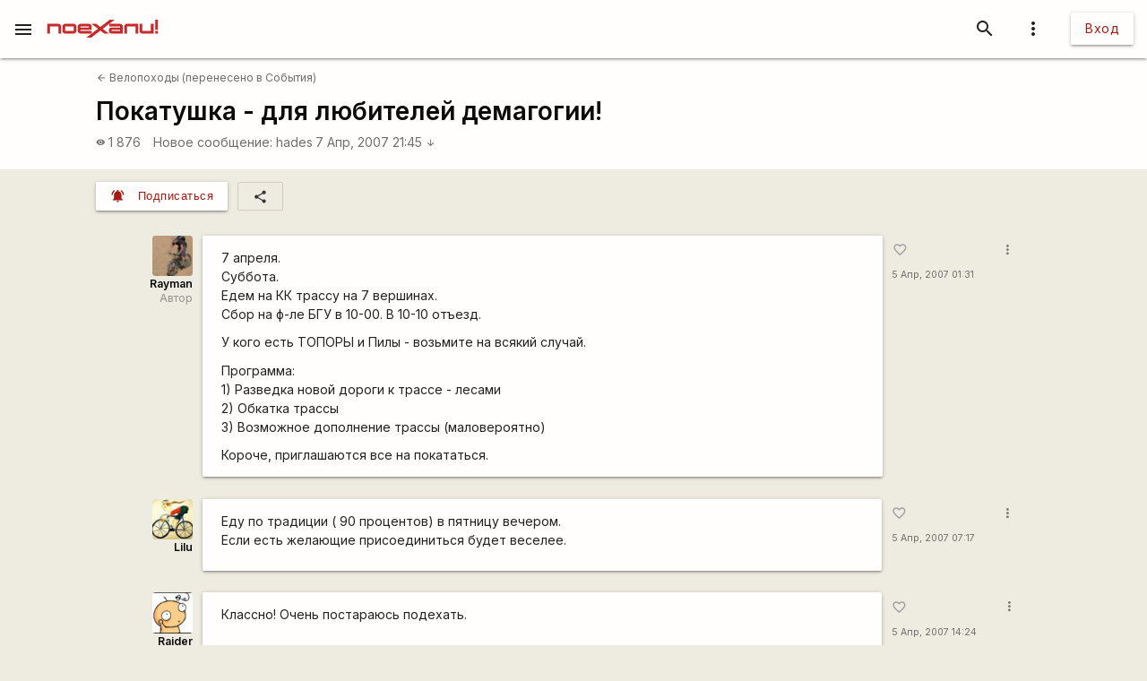

--- FILE ---
content_type: text/html; charset=UTF-8
request_url: https://poehali.net/forum/velo/pokatushki-i-velopohody/pokatushka---dlya-ljubitelej-demagogii/
body_size: 10954
content:
<!DOCTYPE html><html id="bs-html" lang="ru"><head><script src="https://cse.google.com/cse.js?cx=526604ad6b64ba257" async="async"></script><meta charset="utf-8"/><meta http-equiv="X-UA-Compatible" content="IE=edge"/><meta name="viewport" content="width=device-width, initial-scale=1"/><title>Покатушка - для любителей демагогии! - Поехали!</title><meta name="author"/><meta name="description"/><meta http-equiv="Last-Modified" content="2026-01-09T06:35:36+03:00"/><meta property="og:site_name" content="Поехали!"/><meta property="og:title" content="Покатушка - для любителей демагогии!"/><meta property="og:description"/><meta property="og:image" content="https://poehali.net/component-forum_theme-4684-name.jpeg"/><meta property="og:url" content="https://poehali.net/forum/velo/pokatushki-i-velopohody/pokatushka---dlya-ljubitelej-demagogii/"/><meta name="theme-color" content="#c00000"/><link rel="shortcut icon" href="/favicon.ico"/><link rel="shortcut icon" type="image/png" sizes="32x32" href="/favicon-32x32.png"/><link rel="shortcut icon" type="image/png" sizes="16x16" href="/favicon-16x16.png"/><link rel="mask-icon" color="#EEEBE1" sizes="16x16" href="/safari-pinned-tab.svg"/><link rel="image_src" href="https://poehali.net/component-forum_theme-4684-name.jpeg?1767929736"/><link rel="manifest" href="/manifest.json"/><style>body{visibility: hidden;opacity: 0;overflow:hidden;}</style><script data-ad-client="ca-pub-2786791868233994" async="async" src="https://pagead2.googlesyndication.com/pagead/js/adsbygoogle.js"></script><script async="async" src="https://www.googletagmanager.com/gtag/js?id=UA-536620-3"></script><script>window.dataLayer = window.dataLayer || [];function gtag(){dataLayer.push(arguments);}gtag('js', new Date());gtag('config', 'UA-536620-3');</script></head><body id="bs-body" class="bs-body bs-body-forum" action="forum_message" on="_scroll,submit" on__scroll="function:visibility_check" on_submit="submit:this"  data-list_id="bs-body" data-base_action="function" data-forum_theme_id="4684" data-function="seen_set" data-visibility_offset="offset"><header id="app-header" class="bs-app-header"><div id="app-header-nav-bar" class="navbar-fixed"><nav id="app-header-nav" class="nav-extended"><div id="app-header-progress" class="progress light-red darken-1 bs-h bs-t bs-pos-a bs-z-1000"><div id="app-header-progress-indeterminate" class="indeterminate red accent-2"></div></div><div id="app-header-nav-wrapper" class="nav-wrapper"><div id="app-header-nav-wrapper-conteiner" class="nav-wrapper bs-app-header-container"><div class="bs-pos-r"><a class="brand-logo" href="https://poehali.net" title="Заглавная страница" style=" left:2.65rem;transform:none;"><span id="app-logotype" style="width:127px;height:2rem;"><span><svg width="150" height="24" fill="none" version="1.1" viewBox="0 0 146 24" xml:space="preserve" xmlns="http://www.w3.org/2000/svg" xmlns:cc="http://creativecommons.org/ns#" xmlns:dc="http://purl.org/dc/elements/1.1/" xmlns:rdf="http://www.w3.org/1999/02/22-rdf-syntax-ns#"><metadata><rdf:RDF><cc:Work rdf:about=""><dc:format>image/svg+xml</dc:format><dc:type rdf:resource="http://purl.org/dc/dcmitype/StillImage"/><dc:title/></cc:Work></rdf:RDF></metadata>
  <path id="applogo" d="m96.125 5.4852h-14.365v3.4437h14.365v1.4834h-11.296c-2.4581 0-3.6958 1.9956-3.6958 4.0265s1.2378 4.0618 3.6784 4.0795h14.853v-9.4481c0-1.9779-1.6038-3.585-3.5388-3.585zm0 9.5717h-11.296v-1.5187h11.296v1.5187zm8.9433-9.5717c-1.953 0-3.539 1.6071-3.539 3.585v9.4481h3.574v-9.5894h11.226v9.5894h3.574v-13.033h-14.835zm31.571 0v9.5717h-11.227v-9.5717h-3.574v9.4481c0 1.9603 1.586 3.585 3.522 3.585h14.852v-13.033h-3.573zm5.84 9.5717v3.4614h3.521v-3.4614h-3.521zv3.4614h3.521v-3.4614h-3.521zm-5.84-9.5717v9.5717h-11.227v-9.5717h-3.574v9.4481c0 1.9603 1.586 3.585 3.522 3.585h14.852v-13.033h-3.573zm-31.571 0c-1.953 0-3.539 1.6071-3.539 3.585v9.4481h3.574v-9.5894h11.226v9.5894h3.574v-13.033h-14.835zm-8.9433 0h-14.365v3.4437h14.365v1.4834h-11.296c-2.4581 0-3.6958 1.9956-3.6958 4.0265s1.2378 4.0618 3.6784 4.0795h14.853v-9.4481c0-1.9779-1.6038-3.585-3.5388-3.585zm0 9.5717h-11.296v-1.5187h11.296v1.5187zm-81.289-9.5717h-14.835v13.033h3.5737v-9.5894h11.227v9.5894h3.5737v-9.4481c0-1.9779-1.5864-3.585-3.5389-3.585zm20.048 0h-11.296c-1.9525 0-3.5388 1.6071-3.5388 3.585v5.8631c0 1.9603 1.5863 3.585 3.5388 3.585h11.296c1.935 0 3.5389-1.6247 3.5389-3.585v-5.8631c0-1.9779-1.6039-3.585-3.5389-3.585zm0 9.5717h-11.314v-6.128h11.314v6.128zm61.242-9.5717h-14.365v3.4437h14.365v1.4834h-11.296c-2.4581 0-3.6958 1.9956-3.6958 4.0265s1.2378 4.0618 3.6784 4.0795h14.853v-9.4481c0-1.9779-1.6038-3.585-3.5388-3.585zm0 9.5717h-11.296v-1.5187h11.296v1.5187zm8.9433-9.5717c-1.953 0-3.539 1.6071-3.539 3.585v9.4481h3.574v-9.5894h11.226v9.5894h3.574v-13.033h-14.835zm31.571 0v9.5717h-11.227v-9.5717h-3.574v9.4481c0 1.9603 1.586 3.585 3.522 3.585h14.852v-13.033h-3.573zm5.84 9.5717v3.4614h3.521v-3.4614h-3.521zv3.4614h3.521v-3.4614h-3.521zm-5.84 0h-11.227v-9.5717h-3.574v9.4481c0 1.9603 1.586 3.585 3.522 3.585h14.852v-13.033h-3.573v9.5717zm-35.11-5.9867v9.4481h3.574v-9.5894h11.226v9.5894h3.574v-13.033h-14.835c-1.953 0-3.539 1.6071-3.539 3.585zm-5.4043-3.585h-14.365v3.4437h14.365v1.4834h-11.296c-2.4581 0-3.6958 1.9956-3.6958 4.0265s1.2378 4.0618 3.6784 4.0795h14.853v-9.4481c0-1.9779-1.6038-3.585-3.5388-3.585zm0 9.5717h-11.296v-1.5187h11.296v1.5187zm-61.242-9.5717h-11.296c-1.9525 0-3.5388 1.6071-3.5388 3.585v5.8631c0 1.9603 1.5863 3.585 3.5388 3.585h11.296c1.935 0 3.5389-1.6247 3.5389-3.585v-5.8631c0-1.9779-1.6039-3.585-3.5389-3.585zm0 9.5717h-11.314v-6.128h11.314v6.128zm-20.048-9.5717h-14.835v13.033h3.5737v-9.5894h11.227v9.5894h3.5737v-9.4481c0-1.9779-1.5864-3.585-3.5389-3.585zm127.64 13.033h3.521v-3.4614h-3.521v3.4614zm0-18.525v13.545h3.521v-13.545h-3.521zm-5.84 15.064h-11.227v-9.5717h-3.574v9.4481c0 1.9603 1.586 3.585 3.522 3.585h14.852v-13.033h-3.573v9.5717zm-35.11-5.9867v9.4481h3.574v-9.5894h11.226v9.5894h3.574v-13.033h-14.835c-1.953 0-3.539 1.6071-3.539 3.585zm-5.4043-3.585h-14.365v3.4437h14.365v1.4834h-11.296c-2.4581 0-3.6958 1.9956-3.6958 4.0265s1.2378 4.0618 3.6784 4.0795h14.853v-9.4481c0-1.9779-1.6038-3.585-3.5388-3.585zm0 9.5717h-11.296v-1.5187h11.296v1.5187zm-13.667-15.064-12.482 9.713-5.439-4.2207h-6.1713l8.5073 6.6225-8.2458 6.4106v-3.4614h-14.835v-1.5011h14.835v-4.4856c0-1.9779-1.5864-3.585-3.5388-3.585h-11.296c-1.9525 0-3.5389 1.6071-3.5389 3.585v5.8631c0 1.9603 1.5864 3.585 3.5389 3.585h14.818l-7.0429 5.4746h6.363l12.133-9.4128 5.0729 3.9382h6.1712l-8.1585-6.34 8.6118-6.6931 7.0603-5.4923h-6.363zm-38.666 8.936h11.296v1.5188h-11.296v-1.5188zm-8.9082-3.4437h-11.296c-1.9525 0-3.5388 1.6071-3.5388 3.585v5.8631c0 1.9603 1.5863 3.585 3.5388 3.585h11.296c1.935 0 3.5389-1.6247 3.5389-3.585v-5.8631c0-1.9779-1.6039-3.585-3.5389-3.585zm0 9.5717h-11.314v-6.128h11.314v6.128zm-20.048-9.5717h-14.835v13.033h3.5737v-9.5894h11.227v9.5894h3.5737v-9.4481c0-1.9779-1.5864-3.585-3.5389-3.585zm81.289 0h-14.365v3.4437h14.365v1.4834h-11.296c-2.4581 0-3.6958 1.9956-3.6958 4.0265s1.2378 4.0618 3.6784 4.0795h14.853v-9.4481c0-1.9779-1.6038-3.585-3.5388-3.585zm0 9.5717h-11.296v-1.5187h11.296v1.5187zm8.9433-9.5717c-1.953 0-3.539 1.6071-3.539 3.585v9.4481h3.574v-9.5894h11.226v9.5894h3.574v-13.033h-14.835zm31.571 0v9.5717h-11.227v-9.5717h-3.574v9.4481c0 1.9603 1.586 3.585 3.522 3.585h14.852v-13.033h-3.573zm5.84 9.5717v3.4614h3.521v-3.4614h-3.521zv3.4614h3.521v-3.4614h-3.521zm-5.84-9.5717v9.5717h-11.227v-9.5717h-3.574v9.4481c0 1.9603 1.586 3.585 3.522 3.585h14.852v-13.033h-3.573zm-31.571 0c-1.953 0-3.539 1.6071-3.539 3.585v9.4481h3.574v-9.5894h11.226v9.5894h3.574v-13.033h-14.835zm-8.9433 0h-14.365v3.4437h14.365v1.4834h-11.296c-2.4581 0-3.6958 1.9956-3.6958 4.0265s1.2378 4.0618 3.6784 4.0795h14.853v-9.4481c0-1.9779-1.6038-3.585-3.5388-3.585zm0 9.5717h-11.296v-1.5187h11.296v1.5187zm0-9.5717h-14.365v3.4437h14.365v1.4834h-11.296c-2.4581 0-3.6958 1.9956-3.6958 4.0265s1.2378 4.0618 3.6784 4.0795h14.853v-9.4481c0-1.9779-1.6038-3.585-3.5388-3.585zm0 9.5717h-11.296v-1.5187h11.296v1.5187zm8.9433-9.5717c-1.953 0-3.539 1.6071-3.539 3.585v9.4481h3.574v-9.5894h11.226v9.5894h3.574v-13.033h-14.835zm31.571 0v9.5717h-11.227v-9.5717h-3.574v9.4481c0 1.9603 1.586 3.585 3.522 3.585h14.852v-13.033h-3.573zm5.84 9.5717v3.4614h3.521v-3.4614h-3.521zv3.4614h3.521v-3.4614h-3.521zm-5.84-9.5717v9.5717h-11.227v-9.5717h-3.574v9.4481c0 1.9603 1.586 3.585 3.522 3.585h14.852v-13.033h-3.573zm-31.571 0c-1.953 0-3.539 1.6071-3.539 3.585v9.4481h3.574v-9.5894h11.226v9.5894h3.574v-13.033h-14.835zm-8.9433 0h-14.365v3.4437h14.365v1.4834h-11.296c-2.4581 0-3.6958 1.9956-3.6958 4.0265s1.2378 4.0618 3.6784 4.0795h14.853v-9.4481c0-1.9779-1.6038-3.585-3.5388-3.585zm0 9.5717h-11.296v-1.5187h11.296v1.5187z" fill="#eeebe1"/>
</svg>
</span><style type="text/css">#app-logotype path{fill:#c00000}</style></span></a></div><ul class="navbar-list right"><li><a id="profile-dropdown-trigger" href="javascript:void(0);" class="dropdown-trigger waves-effect waves-block waves-light"  data-target="profile-dropdown" data-dropdown_alignment="right" data-dropdown_auto_trigger="1" data-dropdown_cover_trigger="0" data-dropdown_close_on_click="1" data-dropdown_constrain_width="0" data-dropdown_hover="0" data-dropdown_on_open_end=""><i class="material-icons medium grey-text text-darken-4">more_vert</i></a><a id="switch-dark_theme-dropdown-trigger" href="javascript:void(0);" class="dropdown-trigger waves-effect waves-block waves-light bs-w-100 bs-d-b"  data-target="switch-dark_theme-dropdown" data-dropdown_alignment="right" data-dropdown_auto_trigger="1" data-dropdown_cover_trigger="0" data-dropdown_close_on_click="0" data-dropdown_constrain_width="0" data-dropdown_hover="0" data-dropdown_on_open_end=""></a><a id="switch-language-dropdown-trigger" href="javascript:void(0);" class="dropdown-trigger waves-effect waves-block waves-light bs-w-100 bs-d-b"  data-target="switch-language-dropdown" data-dropdown_alignment="right" data-dropdown_auto_trigger="1" data-dropdown_cover_trigger="0" data-dropdown_close_on_click="1" data-dropdown_constrain_width="0" data-dropdown_hover="0" data-dropdown_on_open_end=""></a><ul id="profile-dropdown" class="dropdown-content" tabindex="0"><li tabindex="0"><a title="Тёмная тема выкл." class="bs-t-w-nw grey-text text-darken-4" on="click" on_click="click:#switch-dark_theme-dropdown-trigger"><i class="material-icons ">brightness_4</i><span id="dark-theme-title">Тёмная тема выкл.</span><i class="material-icons small right bs-m-r bs-m-l-a">chevron_right</i></a></li><li tabindex="0"><a title="Выбрать язык" class="bs-t-w-nw grey-text text-darken-4" on="click" on_click="click:#switch-language-dropdown-trigger"><i class="material-icons ">translate</i><span>Выбрать язык</span><i class="material-icons small right bs-m-r bs-m-l-a">chevron_right</i></a></li></ul><ul id="switch-dark_theme-dropdown" class="dropdown-content" tabindex="1"><li tabindex="0"><a id="switch-dark_theme-dropdown-back" href="javascript:void(0);" title="Назад" class="bs-t-w-nw grey-text text-darken-4" on="click" on_click="click:#profile-dropdown-trigger"><i class="material-icons ">arrow_back</i>Назад</a></li><li tabindex="0" class=" divider" pointer-events="none"></li><li tabindex="0"><span class="bs-p-a-m" style="max-width:320px;">Для более комфортного просмотра страниц в тёмное время суток или в слабоосвещённом помещении</span></li><li tabindex="0"><a href="javascript:void(0);" class="bs-app-header-dark-theme-switcher bs-p-a-m" on="click" on_click="click:#input-dark_theme;submit:#input-dark_theme/closest/form"><form id="form-836241926" class="bs-form-app_header_user bs-w-100" on="submit" action="user" on_submit="set_prop:this/[form='form-836241926']:disabled:1;submit:this"><input type="hidden"/><input type="hidden" name="base_action" value="set"/><fieldset id="bs-form-app_header_user-group-switcher" class="row bs-form-group bs-form-group-switcher"><input type="hidden" id="input-input-header-user_id" name="user_id" class="validate client-storage" title="User ID"/><div id="form-element-app_header_user-bool-dark_theme" class="input-field col s12 bs-form-bool bs-form-bool-switcher"><div class="switch" title="Тёмная тема"><label><input id="input-dark_theme" type="checkbox" name="dark_theme" class="client-storage validate"/><span class="lever"></span></label></div><div id="dark_theme-bool-elements" storage-replace="1"></div><label for="input-dark_theme" class=" center-align active"><span>Тёмная тема</span></label></div></fieldset></form></a></li></ul><ul id="switch-language-dropdown" class="dropdown-content" tabindex="1"><li tabindex="0"><a id="switch-language-dropdown-back" href="javascript:void(0);" title="Назад" class="bs-t-w-nw grey-text text-darken-4" on="click" on_click="click:#profile-dropdown-trigger"><i class="material-icons ">arrow_back</i>Назад</a></li><li tabindex="0" class=" divider" pointer-events="none"></li><li tabindex="0"><a id="switch-language-dropdown-be_BY" href="javascript:void(0);" title="Беларуская" class="bs-t-w-nw grey-text text-darken-4" on="click" action="user" on_click="submit:this"  data-base_action="function" data-function="set_locale" data-user_id="" data-locale="be_BY"><i class="material-icons ">radio_button_unchecked</i>Беларуская</a></li><li tabindex="0"><a id="switch-language-dropdown-ru_RU" title="Русский" class="bs-t-w-nw grey-text text-darken-1" action="user"  data-base_action="function" data-function="set_locale" data-user_id="" data-locale="ru_RU"><i class="material-icons ">radio_button_checked</i>Русский</a></li><li tabindex="0"><a id="switch-language-dropdown-en_EN" href="javascript:void(0);" title="English" class="bs-t-w-nw grey-text text-darken-4" on="click" action="user" on_click="submit:this"  data-base_action="function" data-function="set_locale" data-user_id="" data-locale="en_EN"><i class="material-icons ">radio_button_unchecked</i>English</a></li><li tabindex="0"><a id="switch-language-dropdown-pl_PL" href="javascript:void(0);" title="Polski" class="bs-t-w-nw grey-text text-darken-4" on="click" action="user" on_click="submit:this"  data-base_action="function" data-function="set_locale" data-user_id="" data-locale="pl_PL"><i class="material-icons ">radio_button_unchecked</i>Polski</a></li></ul></li><li><a class="btn hide-on-small-only" href="/signin/">Вход</a><a class="grey-text text-darken-4 hide-on-med-and-up" href="/signin/"><i class="material-icons small">accessibility_new</i></a></li></ul><ul class="right navbar-list"></ul><ul class="right navbar-list bs-app-header-search"><li class="bs-app-header-search-trigger"><a class="waves-effect waves-block waves-light grey-text text-darken-4" on="click" on_click="add_class:this/closest/.bs-app-header-container:bs-search-mode;add_class:#bs-serach-close:bs-d-f;remove_class:#bs-serach-close:bs-d-n;focus:this/closest/.bs-app-header-search/[name=search]"><i class="material-icons small">search</i></a></li><li class="bs-app-header-search-form-li bs-d-f bs-w-100 bs-pos-a"><div class="gcse-search" enableAutoComplete="true" language="ru"></div><a id="bs-serach-close" class="waves-effect waves-block waves-light grey-text text-darken-4 bs-d-n bs-a-f-j-c" style="width:64px;" on="click" on_click="remove_class:this/closest/.bs-app-header-container:bs-search-mode;add_class:this:bs-d-f;add_class:this:bs-d-n;blur:this/closest/.bs-app-header-search/[name=search]"><i class="material-icons small">search_off</i></a></li></ul><a href="javascript:void(0);" class=" waves-effect waves-light bs-app-header-menu-button grey-text text-darken-4" on="click,onoff,on,off" on_click="trigger:onoff" on_onoff="" on_on="remove_class:#mobile-menu:active;remove_cookie:show_main_menu:/:poehali.net" on_off="add_class:#mobile-menu:active;set_cookie:show_main_menu:1:365:/:poehali.net"  data-target="mobile-menu" data-action_direction="onoff" data-toggle_state="off"><i class="material-icons small">menu</i></a></div></div></nav></div></header><section class="bs-body-content bs-h-100"><ul id="mobile-menu" class="sidenav" tabindex="0" style=" top:65px;z-index:1;"><li tabindex="0"><a href="/" title="События" class="waves-effect bs-tr"><span class="mdi mdi-calendar-text mdi-24px "></span>События</a></li><li tabindex="0"><a href="/market/" title="Барахолка" class="waves-effect bs-tr"><span class="mdi mdi-shopping mdi-24px "></span>Барахолка</a></li><li tabindex="0"><a href="/point/7/" title="Геоточки Беларуси" class="waves-effect bs-tr"><span class="mdi mdi-map-marker-multiple mdi-24px "></span>Геоточки Беларуси</a></li><li tabindex="0"><a title="Форум" class="bs-f-w-b bs-tr" href="/forum/"><span class="mdi mdi-forum mdi-24px bs-t-c-e-i"></span>Форум</a></li><li tabindex="0" class=" divider"></li><li tabindex="0"><a href="/info/" title="Инфоцентр" class="waves-effect bs-tr"><i class="material-icons small ">info</i>Инфоцентр</a></li><li tabindex="0"><a title="Обратная связь" class="waves-effect bs-tr" on="click" action="report" role="report" on_click="submit:this"  data-base_action="form" data-modal_id="app_header_menu-report-modal" data-modal_dismissible="1" data-modal_class="bs-market-ad-form" data-fields="body" data-autosave="1" data-form_title="Обратная связь" data-submit_text="Send" data-group_title_hide="1" data-data="eyJvYmplY3RfdHlwZSI6Mn0="><i class="material-icons small ">sms_failed</i>Обратная связь</a></li><li tabindex="0" class=" divider"></li><li tabindex="0" class=" custom"><ul class=" bs-m-t-xs bs-d-f bs-f-w bs-a-f-j-c" style=" margin-left:.55rem;"><a class="btn btn-small btn-flat btn-floating bs-m-r-xxs" title="Facebook" href="https://www.facebook.com/poehali.net/" style="text-decoration:none;" rel="nofollow"><i class="fab fa-facebook bs-t-c-s-i"></i></a><a class="btn btn-small btn-flat btn-floating bs-m-r-xxs" title="VK" href="https://vk.com/poehalinet" style="text-decoration:none;" rel="nofollow"><i class="fab fa-vk bs-t-c-s-i"></i></a><a class="btn btn-small btn-flat btn-floating bs-m-r-xxs" title="Instagram" href="https://www.instagram.com/poehalinet/" style="text-decoration:none;" rel="nofollow"><i class="fab fa-instagram bs-t-c-s-i"></i></a><a class="btn btn-small btn-flat btn-floating bs-m-r-xxs" title="Youtube" href="https://www.youtube.com/channel/UCGVhc7CU_yMG4PLRAE4XRqw" style="text-decoration:none;" rel="nofollow"><i class="fab fa-youtube bs-t-c-s-i"></i></a><a class="btn btn-small btn-flat btn-floating bs-m-r-xxs" title="Telegram" href="https://t.me/poehalinet" style="text-decoration:none;" rel="nofollow"><i class="fab fa-telegram bs-t-c-s-i"></i></a><a class="btn btn-small btn-flat btn-floating bs-m-r-xxs" title="Market" href="https://t.me/poehalimarketby" style="text-decoration:none;" rel="nofollow"><i class="fab fa-telegram bs-t-c-s-i"></i></a><a class="btn btn-small btn-flat btn-floating bs-m-r-xxs" title="Feed market" href="https://poehali.net/market_feed/" style="text-decoration:none;"><i class="fas fa-rss bs-t-c-s-i"></i></a></ul></li><li tabindex="0" class=" custom"><div class="bs-p-h-m bs-t-s-xs bs-t-l-xxs-i bs-t-c-s"><div><p>Туризм и&nbsp;спорт в&nbsp;Беларуси. Свободный сайт для&nbsp;планирования событий спортивной и&nbsp;туристической тематики. Здесь те, кто гоняет во&nbsp;всю мощь.</p></div><div class="bs-m-t-s bs-m-b-m">&copy; <a class="bs-t-c-s" href="https://poehali.net" title="Поехали!">poehali.net</a>
 2002-2026 Belarus</div></div></li></ul><div id="mobile-menu-emulator"></div><div class="bs-body-content-wrap bs-h-100"><section id="forum-topic-4684" class="bs-forum-topic"><section id="forum-topic-4684-container"><div class="bs-forum-topic-header-container"><div class="container bs-forum-topic-header bs-d-f bs-a-f-j-sb"><div class="bs-forum-topic-header-body"><div class="bs-forum-topic-header-nav bs-m-t-xxs"><div class="bs-forum-topic-header-nav-back bs-p-t-xs bs-m-l-s"><a class="bs-t-s-s bs-d-f bs-a-f-i-c" href="/forum/velo/pokatushki-i-velopohody/" title="Велопоходы (перенесено в События)"><i class="material-icons  bs-t-s-s bs-m-r-xxs">arrow_back</i>
 Велопоходы (перенесено в События)</a></div></div><div class="bs-forum-topic-header-title-container bs-p-t-s bs-p-h-s bs-d-f bs-a-f-j-sb"><h1 class="bs-forum-topic-header-title bs-f-w-b bs-m-r-s bs-m-b-xs">Покатушка - для любителей демагогии!</h1></div><div class="bs-forum-topic-header-info bs-p-r-s bs-p-b-l bs-p-t-s bs-p-h-s"><div class="bs-forum-topic-header-info-stat bs-t-c-s bs-d-f bs-f-w"><div class="bs-forum-topic-header-info-stat-viewed bs-t-w-b bs-t-l-s bs-d-f bs-a-f-i-c bs-m-r-m tooltipped"  data-tooltip="Просмотры" data-position="top"><i class="material-icons x-small bs-t-s-xs bs-m-r-xxs">visibility</i><span>1 876</span></div><div class="bs-forum-topic-header-info-stat-mes-last bs-t-w-b bs-t-l-s"><a class="bs-t-w-nw" href="/forum/velo/pokatushki-i-velopohody/pokatushka---dlya-ljubitelej-demagogii/#forum_message-48757" title="Перейти к сообщению">Новое сообщение:</a><a class="bs-t-w-nw" href="/user/530/" title="hades">hades</a><a class="bs-t-w-nw" href="/forum/velo/pokatushki-i-velopohody/pokatushka---dlya-ljubitelej-demagogii/#forum_message-48757" title="Перейти к сообщению">7 Апр, 2007 21:45 <i class="material-icons small">arrow_downward</i></a></div></div></div></div><div class="bs-forum-topic-header-old bs-t-w-nw bs-a-f-s-e bs-m-b-l bs-m-r-s bs-m-l-s"></div></div></div><div class="container"><div class="bs-forum-topic-panel bs-d-f bs-p-h-s bs-p-t-m"><div class="bs-forum-topic-panel-folllow bs-m-r-s bs-d-f"><button action="user" on="click" type="button" class="btn-small waves-effect waves-light light-red darken-2" on_click="submit:this"  data-base_action="function" data-function="forum_theme_follow" data-user_id="" data-forum_theme_follow="4684"><i class="material-icons small left">notifications_active</i><span class="btn-title">Подписаться</span></button></div><div class="bs-forum-topic-panel-share"><a id="forum_theme-4684-social-dropdown-trigger" href="javascript:void(0);" title="Поделиться" class="dropdown-trigger waves-effect waves-block waves-light bs-b bs-b-c-sa2 btn-flat btn-small"  data-target="forum_theme-4684-social-dropdown" data-dropdown_alignment="left" data-dropdown_auto_trigger="1" data-dropdown_cover_trigger="0" data-dropdown_close_on_click="1" data-dropdown_constrain_width="0" data-dropdown_hover="0" data-dropdown_on_open_end=""><i class="material-icons small">share</i></a><ul id="forum_theme-4684-social-dropdown" class="dropdown-content" tabindex="0"><li tabindex="0"><a id="forum_theme-4684-social-dropdown-0" href="javascript:void(0);" title="Копировать ссылку" class="bs-t-w-nw grey-text text-darken-4" on="click" action="social" on_click="copy_url:"><i class="material-icons ">link</i>Копировать ссылку</a></li><li tabindex="0" class=" divider" pointer-events="none"></li><li tabindex="0"><a id="forum_theme-4684-social-dropdown-2" href="https://www.facebook.com/sharer/sharer.php?u=https%3A%2F%2Fpoehali.net%2Fforum%2Fvelo%2Fpokatushki-i-velopohody%2Fpokatushka---dlya-ljubitelej-demagogii%2F" title="Facebook" class="bs-t-w-nw grey-text text-darken-4" rel="nofollow" target="_blank"><i class="fab fa-facebook"></i>Facebook</a></li><li tabindex="0"><a id="forum_theme-4684-social-dropdown-3" href="http://vk.com/share.php?url=https%3A%2F%2Fpoehali.net%2Fforum%2Fvelo%2Fpokatushki-i-velopohody%2Fpokatushka---dlya-ljubitelej-demagogii%2F&title=&comment=" title="VK" class="bs-t-w-nw grey-text text-darken-4" rel="nofollow" target="_blank"><i class="fab fa-vk"></i>VK</a></li><li tabindex="0"><a id="forum_theme-4684-social-dropdown-4" href="https://www.instagram.com/?url=https%3A%2F%2Fpoehali.net%2Fforum%2Fvelo%2Fpokatushki-i-velopohody%2Fpokatushka---dlya-ljubitelej-demagogii%2F" title="Instagram" class="bs-t-w-nw grey-text text-darken-4" rel="nofollow" target="_blank"><i class="fab fa-instagram"></i>Instagram</a></li></ul></div></div></div><section id="forum-topic-4684-messages" class="container bs-forum-topic-messages bs-p-v-xl container"  data-forum_theme_id="4684"><div id="forum_message-48404" class="bs-forum-message bs-d-f bs-m-b-l"  data-forum_message_id="48404"><div class="bs-forum-message-info bs-d-f bs-f-c bs-a-f-i-e bs-p-h-s"><div class="bs-forum-message-author bs-d-f bs-f-c bs-a-f-i-e pushpin"  data-target-top="this/parent" data-load-images="this/closest/.bs-forum-topic-messages/.bs-forum-message-body-content"><div class="bs-forum-message-author-avatar"><a href="https://poehali.net/user/4262/" class="bs-userpic medium bs-userpic-square" style=" background-color:;"><img src="https://poehali.net/u/4262/4262_m.jpg" alt="Rаyman" title="Rаyman"/><i id="notifications-informer-mobile" class="hide-on-med-and-up bs-notifications-informer-mobile bs-d-n"></i></a></div><div class="bs-forum-message-author-login bs-f-w-b bs-t-s-s bs-a-r bs-t-l-s"><a href="/user/4262" title="Rаyman" class="bs-t-c-d bs-t-w-b">Rаyman</a></div><div class="bs-forum-message-author-position bs-t-c-t bs-t-s-s bs-a-r">Автор</div></div></div><div class="card bs-forum-message-body bs-t-s-m"><div class="bs-forum-message-body-attached"></div><div class="card-content bs-forum-message-body-content bs-p-h-s bs-t-s-m bs-t-l-m"><p>7 апреля.<br />
Суббота.<br />
Едем на КК трассу на 7 вершинах.<br />
Сбор на ф-ле БГУ в 10-00. В 10-10 отъезд.</p>
<p>У кого есть ТОПОРЫ и Пилы - возьмите на всякий случай.</p>
<p>Программа:<br />
1) Разведка новой дороги к трассе - лесами<br />
2) Обкатка трассы<br />
3) Возможное дополнение трассы (маловероятно)</p>
<p>Короче, приглашаются все на покататься.</p></div></div><div class="bs-forum-message-actions-container bs-d-f bs-f-c"><div class="bs-forum-message-actions bs-d-f pushpin"  data-target-top="this/parent" data-load-images="this/closest/.bs-forum-topic-messages/.bs-forum-message-body-content"><div class="bs-p-h-s"><button class="btn-flat bs-actions-favorite bs-forum-message-actions-favorite bs-d-if bs-a-f-i-c btn-small waves-effect waves-light btn-floating tooltipped" action="like" on="click" type="button" on_click="submit:this"  data-base_action="set" data-like_id="" data-object_type="1" data-object_id="48404" data-tooltip="Мне нравится" data-position="top"><i class="material-icons small grey-text">favorite_border</i></button><a class="bs-forum-message-actions-date-added bs-t-c-s bs-t-s-xs bs-t-w-nw bs-d-b" href="https://poehali.net/forum/velo/pokatushki-i-velopohody/pokatushka---dlya-ljubitelej-demagogii/#forum_message-48404" title="Чт,  5 Апр, 2007 01:31">5 Апр, 2007 01:31</a><div class="bs-forum-message-actions-date-modified bs-t-c-t bs-t-s-xxs bs-t-l-xxs"></div></div><a id="forum_message-48404-dropdown-options-trigger" href="javascript:void(0);" class="dropdown-trigger waves-effect waves-block waves-light btn-floating btn-small btn-flat bs-m-h-s"  data-target="forum_message-48404-dropdown-options" data-dropdown_alignment="right" data-dropdown_auto_trigger="1" data-dropdown_cover_trigger="0" data-dropdown_close_on_click="1" data-dropdown_constrain_width="0" data-dropdown_hover="0" data-dropdown_on_open_end=""><i class="material-icons x-small grey-text text-darken-1">more_vert</i></a><a id="forum_message-48404-social-dropdown-trigger" href="javascript:void(0);" class="dropdown-trigger waves-effect waves-block waves-light bs-d-b"  data-target="forum_message-48404-social-dropdown" data-dropdown_alignment="right" data-dropdown_auto_trigger="1" data-dropdown_cover_trigger="0" data-dropdown_close_on_click="1" data-dropdown_constrain_width="0" data-dropdown_hover="0" data-dropdown_on_open_end=""></a><ul id="forum_message-48404-dropdown-options" class="dropdown-content" tabindex="0"><li tabindex="0"><a title="Поделиться" class="bs-t-w-nw grey-text text-darken-4" on="click" on_click="click:#forum_message-48404-social-dropdown-trigger"><i class="material-icons ">share</i><span>Поделиться</span><i class="material-icons small right bs-m-r bs-m-l-a">chevron_right</i></a></li><li tabindex="0" class=" divider" pointer-events="none"></li><li tabindex="0"><a id="forum_message-48404-dropdown-options-2" href="javascript:void(0);" title="Ответить" class="bs-t-w-nw grey-text text-darken-4" on="click" action="forum_message" on_click="submit:this"  data-base_action="function" data-function="to_reply" data-forum_message_id="48404"><i class="material-icons ">reply</i>Ответить</a></li><li tabindex="0"><a id="forum_message-48404-dropdown-options-3" href="javascript:void(0);" title="Чат" class="bs-t-w-nw grey-text text-darken-4" on="click" action="chat_room" on_click="submit:this"  data-base_action="function" data-function="add_group" data-type="2" data-object_id="48404"><i class="material-icons ">chat</i>Чат</a></li><li tabindex="0" class=" divider" pointer-events="none"></li></ul><ul id="forum_message-48404-social-dropdown" class="dropdown-content" tabindex="1"><li tabindex="0"><a id="forum_message-48404-social-dropdown-back" href="javascript:void(0);" title="Назад" class="bs-t-w-nw grey-text text-darken-4" on="click" on_click="click:#forum_message-48404-dropdown-options-trigger"><i class="material-icons ">arrow_back</i>Назад</a></li><li tabindex="0" class=" divider" pointer-events="none"></li><li tabindex="0"><a id="forum_message-48404-social-dropdown-0" href="javascript:void(0);" title="Копировать ссылку" class="bs-t-w-nw grey-text text-darken-4" on="click" action="social" on_click="copy_url:https\://poehali.net/forum/velo/pokatushki-i-velopohody/pokatushka---dlya-ljubitelej-demagogii/#forum_message-48404"><i class="material-icons ">link</i>Копировать ссылку</a></li><li tabindex="0" class=" divider" pointer-events="none"></li><li tabindex="0"><a id="forum_message-48404-social-dropdown-2" href="https://www.facebook.com/sharer/sharer.php?u=https%3A%2F%2Fpoehali.net%2Fforum%2Fvelo%2Fpokatushki-i-velopohody%2Fpokatushka---dlya-ljubitelej-demagogii%2F%23forum_message-48404" title="Facebook" class="bs-t-w-nw grey-text text-darken-4" rel="nofollow" target="_blank"><i class="fab fa-facebook"></i>Facebook</a></li><li tabindex="0"><a id="forum_message-48404-social-dropdown-3" href="http://vk.com/share.php?url=https%3A%2F%2Fpoehali.net%2Fforum%2Fvelo%2Fpokatushki-i-velopohody%2Fpokatushka---dlya-ljubitelej-demagogii%2F%23forum_message-48404&title=&comment=" title="VK" class="bs-t-w-nw grey-text text-darken-4" rel="nofollow" target="_blank"><i class="fab fa-vk"></i>VK</a></li><li tabindex="0"><a id="forum_message-48404-social-dropdown-4" href="https://www.instagram.com/?url=https%3A%2F%2Fpoehali.net%2Fforum%2Fvelo%2Fpokatushki-i-velopohody%2Fpokatushka---dlya-ljubitelej-demagogii%2F%23forum_message-48404" title="Instagram" class="bs-t-w-nw grey-text text-darken-4" rel="nofollow" target="_blank"><i class="fab fa-instagram"></i>Instagram</a></li></ul></div></div></div><div id="forum_message-48415" class="bs-forum-message bs-d-f bs-m-b-l"  data-forum_message_id="48415"><div class="bs-forum-message-info bs-d-f bs-f-c bs-a-f-i-e bs-p-h-s"><div class="bs-forum-message-author bs-d-f bs-f-c bs-a-f-i-e pushpin"  data-target-top="this/parent" data-load-images="this/closest/.bs-forum-topic-messages/.bs-forum-message-body-content"><div class="bs-forum-message-author-avatar"><a href="https://poehali.net/user/3171/" class="bs-userpic medium bs-userpic-square" style=" background-color:;"><img src="https://poehali.net/u/3171/3171_m.jpg" alt="Lilu" title="Lilu"/><i id="notifications-informer-mobile" class="hide-on-med-and-up bs-notifications-informer-mobile bs-d-n"></i></a></div><div class="bs-forum-message-author-login bs-f-w-b bs-t-s-s bs-a-r bs-t-l-s"><a href="/user/3171" title="Света" class="bs-t-c-d bs-t-w-b">Lilu</a></div><div class="bs-forum-message-author-position bs-t-c-t bs-t-s-s bs-a-r"></div></div></div><div class="card bs-forum-message-body bs-t-s-m"><div class="bs-forum-message-body-attached"></div><div class="card-content bs-forum-message-body-content bs-p-h-s bs-t-s-m bs-t-l-m"><p>Еду по традиции ( 90 процентов) в пятницу вечером.<br />
Если есть желающие присоединиться будет веселее.</p></div></div><div class="bs-forum-message-actions-container bs-d-f bs-f-c"><div class="bs-forum-message-actions bs-d-f pushpin"  data-target-top="this/parent" data-load-images="this/closest/.bs-forum-topic-messages/.bs-forum-message-body-content"><div class="bs-p-h-s"><button class="btn-flat bs-actions-favorite bs-forum-message-actions-favorite bs-d-if bs-a-f-i-c btn-small waves-effect waves-light btn-floating tooltipped" action="like" on="click" type="button" on_click="submit:this"  data-base_action="set" data-like_id="" data-object_type="1" data-object_id="48415" data-tooltip="Мне нравится" data-position="top"><i class="material-icons small grey-text">favorite_border</i></button><a class="bs-forum-message-actions-date-added bs-t-c-s bs-t-s-xs bs-t-w-nw bs-d-b" href="https://poehali.net/forum/velo/pokatushki-i-velopohody/pokatushka---dlya-ljubitelej-demagogii/#forum_message-48415" title="Чт,  5 Апр, 2007 07:17">5 Апр, 2007 07:17</a><div class="bs-forum-message-actions-date-modified bs-t-c-t bs-t-s-xxs bs-t-l-xxs"></div></div><a id="forum_message-48415-dropdown-options-trigger" href="javascript:void(0);" class="dropdown-trigger waves-effect waves-block waves-light btn-floating btn-small btn-flat bs-m-h-s"  data-target="forum_message-48415-dropdown-options" data-dropdown_alignment="right" data-dropdown_auto_trigger="1" data-dropdown_cover_trigger="0" data-dropdown_close_on_click="1" data-dropdown_constrain_width="0" data-dropdown_hover="0" data-dropdown_on_open_end=""><i class="material-icons x-small grey-text text-darken-1">more_vert</i></a><a id="forum_message-48415-social-dropdown-trigger" href="javascript:void(0);" class="dropdown-trigger waves-effect waves-block waves-light bs-d-b"  data-target="forum_message-48415-social-dropdown" data-dropdown_alignment="right" data-dropdown_auto_trigger="1" data-dropdown_cover_trigger="0" data-dropdown_close_on_click="1" data-dropdown_constrain_width="0" data-dropdown_hover="0" data-dropdown_on_open_end=""></a><ul id="forum_message-48415-dropdown-options" class="dropdown-content" tabindex="0"><li tabindex="0"><a title="Поделиться" class="bs-t-w-nw grey-text text-darken-4" on="click" on_click="click:#forum_message-48415-social-dropdown-trigger"><i class="material-icons ">share</i><span>Поделиться</span><i class="material-icons small right bs-m-r bs-m-l-a">chevron_right</i></a></li><li tabindex="0" class=" divider" pointer-events="none"></li><li tabindex="0"><a id="forum_message-48415-dropdown-options-2" href="javascript:void(0);" title="Ответить" class="bs-t-w-nw grey-text text-darken-4" on="click" action="forum_message" on_click="submit:this"  data-base_action="function" data-function="to_reply" data-forum_message_id="48415"><i class="material-icons ">reply</i>Ответить</a></li><li tabindex="0"><a id="forum_message-48415-dropdown-options-3" href="javascript:void(0);" title="Чат" class="bs-t-w-nw grey-text text-darken-4" on="click" action="chat_room" on_click="submit:this"  data-base_action="function" data-function="add_group" data-type="2" data-object_id="48415"><i class="material-icons ">chat</i>Чат</a></li><li tabindex="0" class=" divider" pointer-events="none"></li></ul><ul id="forum_message-48415-social-dropdown" class="dropdown-content" tabindex="1"><li tabindex="0"><a id="forum_message-48415-social-dropdown-back" href="javascript:void(0);" title="Назад" class="bs-t-w-nw grey-text text-darken-4" on="click" on_click="click:#forum_message-48415-dropdown-options-trigger"><i class="material-icons ">arrow_back</i>Назад</a></li><li tabindex="0" class=" divider" pointer-events="none"></li><li tabindex="0"><a id="forum_message-48415-social-dropdown-0" href="javascript:void(0);" title="Копировать ссылку" class="bs-t-w-nw grey-text text-darken-4" on="click" action="social" on_click="copy_url:https\://poehali.net/forum/velo/pokatushki-i-velopohody/pokatushka---dlya-ljubitelej-demagogii/#forum_message-48415"><i class="material-icons ">link</i>Копировать ссылку</a></li><li tabindex="0" class=" divider" pointer-events="none"></li><li tabindex="0"><a id="forum_message-48415-social-dropdown-2" href="https://www.facebook.com/sharer/sharer.php?u=https%3A%2F%2Fpoehali.net%2Fforum%2Fvelo%2Fpokatushki-i-velopohody%2Fpokatushka---dlya-ljubitelej-demagogii%2F%23forum_message-48415" title="Facebook" class="bs-t-w-nw grey-text text-darken-4" rel="nofollow" target="_blank"><i class="fab fa-facebook"></i>Facebook</a></li><li tabindex="0"><a id="forum_message-48415-social-dropdown-3" href="http://vk.com/share.php?url=https%3A%2F%2Fpoehali.net%2Fforum%2Fvelo%2Fpokatushki-i-velopohody%2Fpokatushka---dlya-ljubitelej-demagogii%2F%23forum_message-48415&title=&comment=" title="VK" class="bs-t-w-nw grey-text text-darken-4" rel="nofollow" target="_blank"><i class="fab fa-vk"></i>VK</a></li><li tabindex="0"><a id="forum_message-48415-social-dropdown-4" href="https://www.instagram.com/?url=https%3A%2F%2Fpoehali.net%2Fforum%2Fvelo%2Fpokatushki-i-velopohody%2Fpokatushka---dlya-ljubitelej-demagogii%2F%23forum_message-48415" title="Instagram" class="bs-t-w-nw grey-text text-darken-4" rel="nofollow" target="_blank"><i class="fab fa-instagram"></i>Instagram</a></li></ul></div></div></div><div id="forum_message-48429" class="bs-forum-message bs-d-f bs-m-b-l"  data-forum_message_id="48429"><div class="bs-forum-message-info bs-d-f bs-f-c bs-a-f-i-e bs-p-h-s"><div class="bs-forum-message-author bs-d-f bs-f-c bs-a-f-i-e pushpin"  data-target-top="this/parent" data-load-images="this/closest/.bs-forum-topic-messages/.bs-forum-message-body-content"><div class="bs-forum-message-author-avatar"><a href="https://poehali.net/user/1543/" class="bs-userpic medium bs-userpic-square" style=" background-color:;"><img src="https://poehali.net/u/1543/1543_m.gif" alt="Raider" title="Raider"/><i id="notifications-informer-mobile" class="hide-on-med-and-up bs-notifications-informer-mobile bs-d-n"></i></a></div><div class="bs-forum-message-author-login bs-f-w-b bs-t-s-s bs-a-r bs-t-l-s"><a href="/user/1543" title="Илья" class="bs-t-c-d bs-t-w-b">Raider</a></div><div class="bs-forum-message-author-position bs-t-c-t bs-t-s-s bs-a-r"></div></div></div><div class="card bs-forum-message-body bs-t-s-m"><div class="bs-forum-message-body-attached"></div><div class="card-content bs-forum-message-body-content bs-p-h-s bs-t-s-m bs-t-l-m"><p>Классно! Очень постараюсь подехать.</p></div></div><div class="bs-forum-message-actions-container bs-d-f bs-f-c"><div class="bs-forum-message-actions bs-d-f pushpin"  data-target-top="this/parent" data-load-images="this/closest/.bs-forum-topic-messages/.bs-forum-message-body-content"><div class="bs-p-h-s"><button class="btn-flat bs-actions-favorite bs-forum-message-actions-favorite bs-d-if bs-a-f-i-c btn-small waves-effect waves-light btn-floating tooltipped" action="like" on="click" type="button" on_click="submit:this"  data-base_action="set" data-like_id="" data-object_type="1" data-object_id="48429" data-tooltip="Мне нравится" data-position="top"><i class="material-icons small grey-text">favorite_border</i></button><a class="bs-forum-message-actions-date-added bs-t-c-s bs-t-s-xs bs-t-w-nw bs-d-b" href="https://poehali.net/forum/velo/pokatushki-i-velopohody/pokatushka---dlya-ljubitelej-demagogii/#forum_message-48429" title="Чт,  5 Апр, 2007 14:24">5 Апр, 2007 14:24</a><div class="bs-forum-message-actions-date-modified bs-t-c-t bs-t-s-xxs bs-t-l-xxs"></div></div><a id="forum_message-48429-dropdown-options-trigger" href="javascript:void(0);" class="dropdown-trigger waves-effect waves-block waves-light btn-floating btn-small btn-flat bs-m-h-s"  data-target="forum_message-48429-dropdown-options" data-dropdown_alignment="right" data-dropdown_auto_trigger="1" data-dropdown_cover_trigger="0" data-dropdown_close_on_click="1" data-dropdown_constrain_width="0" data-dropdown_hover="0" data-dropdown_on_open_end=""><i class="material-icons x-small grey-text text-darken-1">more_vert</i></a><a id="forum_message-48429-social-dropdown-trigger" href="javascript:void(0);" class="dropdown-trigger waves-effect waves-block waves-light bs-d-b"  data-target="forum_message-48429-social-dropdown" data-dropdown_alignment="right" data-dropdown_auto_trigger="1" data-dropdown_cover_trigger="0" data-dropdown_close_on_click="1" data-dropdown_constrain_width="0" data-dropdown_hover="0" data-dropdown_on_open_end=""></a><ul id="forum_message-48429-dropdown-options" class="dropdown-content" tabindex="0"><li tabindex="0"><a title="Поделиться" class="bs-t-w-nw grey-text text-darken-4" on="click" on_click="click:#forum_message-48429-social-dropdown-trigger"><i class="material-icons ">share</i><span>Поделиться</span><i class="material-icons small right bs-m-r bs-m-l-a">chevron_right</i></a></li><li tabindex="0" class=" divider" pointer-events="none"></li><li tabindex="0"><a id="forum_message-48429-dropdown-options-2" href="javascript:void(0);" title="Ответить" class="bs-t-w-nw grey-text text-darken-4" on="click" action="forum_message" on_click="submit:this"  data-base_action="function" data-function="to_reply" data-forum_message_id="48429"><i class="material-icons ">reply</i>Ответить</a></li><li tabindex="0"><a id="forum_message-48429-dropdown-options-3" href="javascript:void(0);" title="Чат" class="bs-t-w-nw grey-text text-darken-4" on="click" action="chat_room" on_click="submit:this"  data-base_action="function" data-function="add_group" data-type="2" data-object_id="48429"><i class="material-icons ">chat</i>Чат</a></li><li tabindex="0" class=" divider" pointer-events="none"></li></ul><ul id="forum_message-48429-social-dropdown" class="dropdown-content" tabindex="1"><li tabindex="0"><a id="forum_message-48429-social-dropdown-back" href="javascript:void(0);" title="Назад" class="bs-t-w-nw grey-text text-darken-4" on="click" on_click="click:#forum_message-48429-dropdown-options-trigger"><i class="material-icons ">arrow_back</i>Назад</a></li><li tabindex="0" class=" divider" pointer-events="none"></li><li tabindex="0"><a id="forum_message-48429-social-dropdown-0" href="javascript:void(0);" title="Копировать ссылку" class="bs-t-w-nw grey-text text-darken-4" on="click" action="social" on_click="copy_url:https\://poehali.net/forum/velo/pokatushki-i-velopohody/pokatushka---dlya-ljubitelej-demagogii/#forum_message-48429"><i class="material-icons ">link</i>Копировать ссылку</a></li><li tabindex="0" class=" divider" pointer-events="none"></li><li tabindex="0"><a id="forum_message-48429-social-dropdown-2" href="https://www.facebook.com/sharer/sharer.php?u=https%3A%2F%2Fpoehali.net%2Fforum%2Fvelo%2Fpokatushki-i-velopohody%2Fpokatushka---dlya-ljubitelej-demagogii%2F%23forum_message-48429" title="Facebook" class="bs-t-w-nw grey-text text-darken-4" rel="nofollow" target="_blank"><i class="fab fa-facebook"></i>Facebook</a></li><li tabindex="0"><a id="forum_message-48429-social-dropdown-3" href="http://vk.com/share.php?url=https%3A%2F%2Fpoehali.net%2Fforum%2Fvelo%2Fpokatushki-i-velopohody%2Fpokatushka---dlya-ljubitelej-demagogii%2F%23forum_message-48429&title=&comment=" title="VK" class="bs-t-w-nw grey-text text-darken-4" rel="nofollow" target="_blank"><i class="fab fa-vk"></i>VK</a></li><li tabindex="0"><a id="forum_message-48429-social-dropdown-4" href="https://www.instagram.com/?url=https%3A%2F%2Fpoehali.net%2Fforum%2Fvelo%2Fpokatushki-i-velopohody%2Fpokatushka---dlya-ljubitelej-demagogii%2F%23forum_message-48429" title="Instagram" class="bs-t-w-nw grey-text text-darken-4" rel="nofollow" target="_blank"><i class="fab fa-instagram"></i>Instagram</a></li></ul></div></div></div><div id="forum_message-48453" class="bs-forum-message bs-d-f bs-m-b-l"  data-forum_message_id="48453"><div class="bs-forum-message-info bs-d-f bs-f-c bs-a-f-i-e bs-p-h-s"><div class="bs-forum-message-author bs-d-f bs-f-c bs-a-f-i-e pushpin"  data-target-top="this/parent" data-load-images="this/closest/.bs-forum-topic-messages/.bs-forum-message-body-content"><div class="bs-forum-message-author-avatar"><a href="https://poehali.net/user/1378/" class="bs-userpic medium bs-userpic-square" style=" background-color:;"><img src="https://poehali.net/u/1378/1378_m.jpg" alt="Black_Thrush" title="Black_Thrush"/><i id="notifications-informer-mobile" class="hide-on-med-and-up bs-notifications-informer-mobile bs-d-n"></i></a></div><div class="bs-forum-message-author-login bs-f-w-b bs-t-s-s bs-a-r bs-t-l-s"><a href="/user/1378" title="Иван" class="bs-t-c-d bs-t-w-b">Black_Thrush</a></div><div class="bs-forum-message-author-position bs-t-c-t bs-t-s-s bs-a-r"></div></div></div><div class="card bs-forum-message-body bs-t-s-m"><div class="bs-forum-message-body-attached"></div><div class="card-content bs-forum-message-body-content bs-p-h-s bs-t-s-m bs-t-l-m"><p>Еду, мот еще кого возьму и пилу Лилу, Кто спер лопаты мои - закопаю просто так если не привезете.</p>
<p>Буду доделывать контруклон, готовить вылет (нужно же будет перед зрителями повыделываться). Поеду по стандартному маршруту (вдоль ЖД а потом через поселок по грунтовке до Скорынич и там мимо кладбища.) Может возьму Fox и Deviator, мот еще кого.</p></div></div><div class="bs-forum-message-actions-container bs-d-f bs-f-c"><div class="bs-forum-message-actions bs-d-f pushpin"  data-target-top="this/parent" data-load-images="this/closest/.bs-forum-topic-messages/.bs-forum-message-body-content"><div class="bs-p-h-s"><button class="btn-flat bs-actions-favorite bs-forum-message-actions-favorite bs-d-if bs-a-f-i-c btn-small waves-effect waves-light btn-floating tooltipped" action="like" on="click" type="button" on_click="submit:this"  data-base_action="set" data-like_id="" data-object_type="1" data-object_id="48453" data-tooltip="Мне нравится" data-position="top"><i class="material-icons small grey-text">favorite_border</i></button><a class="bs-forum-message-actions-date-added bs-t-c-s bs-t-s-xs bs-t-w-nw bs-d-b" href="https://poehali.net/forum/velo/pokatushki-i-velopohody/pokatushka---dlya-ljubitelej-demagogii/#forum_message-48453" title="Чт,  5 Апр, 2007 16:21">5 Апр, 2007 16:21</a><div class="bs-forum-message-actions-date-modified bs-t-c-t bs-t-s-xxs bs-t-l-xxs"></div></div><a id="forum_message-48453-dropdown-options-trigger" href="javascript:void(0);" class="dropdown-trigger waves-effect waves-block waves-light btn-floating btn-small btn-flat bs-m-h-s"  data-target="forum_message-48453-dropdown-options" data-dropdown_alignment="right" data-dropdown_auto_trigger="1" data-dropdown_cover_trigger="0" data-dropdown_close_on_click="1" data-dropdown_constrain_width="0" data-dropdown_hover="0" data-dropdown_on_open_end=""><i class="material-icons x-small grey-text text-darken-1">more_vert</i></a><a id="forum_message-48453-social-dropdown-trigger" href="javascript:void(0);" class="dropdown-trigger waves-effect waves-block waves-light bs-d-b"  data-target="forum_message-48453-social-dropdown" data-dropdown_alignment="right" data-dropdown_auto_trigger="1" data-dropdown_cover_trigger="0" data-dropdown_close_on_click="1" data-dropdown_constrain_width="0" data-dropdown_hover="0" data-dropdown_on_open_end=""></a><ul id="forum_message-48453-dropdown-options" class="dropdown-content" tabindex="0"><li tabindex="0"><a title="Поделиться" class="bs-t-w-nw grey-text text-darken-4" on="click" on_click="click:#forum_message-48453-social-dropdown-trigger"><i class="material-icons ">share</i><span>Поделиться</span><i class="material-icons small right bs-m-r bs-m-l-a">chevron_right</i></a></li><li tabindex="0" class=" divider" pointer-events="none"></li><li tabindex="0"><a id="forum_message-48453-dropdown-options-2" href="javascript:void(0);" title="Ответить" class="bs-t-w-nw grey-text text-darken-4" on="click" action="forum_message" on_click="submit:this"  data-base_action="function" data-function="to_reply" data-forum_message_id="48453"><i class="material-icons ">reply</i>Ответить</a></li><li tabindex="0"><a id="forum_message-48453-dropdown-options-3" href="javascript:void(0);" title="Чат" class="bs-t-w-nw grey-text text-darken-4" on="click" action="chat_room" on_click="submit:this"  data-base_action="function" data-function="add_group" data-type="2" data-object_id="48453"><i class="material-icons ">chat</i>Чат</a></li><li tabindex="0" class=" divider" pointer-events="none"></li></ul><ul id="forum_message-48453-social-dropdown" class="dropdown-content" tabindex="1"><li tabindex="0"><a id="forum_message-48453-social-dropdown-back" href="javascript:void(0);" title="Назад" class="bs-t-w-nw grey-text text-darken-4" on="click" on_click="click:#forum_message-48453-dropdown-options-trigger"><i class="material-icons ">arrow_back</i>Назад</a></li><li tabindex="0" class=" divider" pointer-events="none"></li><li tabindex="0"><a id="forum_message-48453-social-dropdown-0" href="javascript:void(0);" title="Копировать ссылку" class="bs-t-w-nw grey-text text-darken-4" on="click" action="social" on_click="copy_url:https\://poehali.net/forum/velo/pokatushki-i-velopohody/pokatushka---dlya-ljubitelej-demagogii/#forum_message-48453"><i class="material-icons ">link</i>Копировать ссылку</a></li><li tabindex="0" class=" divider" pointer-events="none"></li><li tabindex="0"><a id="forum_message-48453-social-dropdown-2" href="https://www.facebook.com/sharer/sharer.php?u=https%3A%2F%2Fpoehali.net%2Fforum%2Fvelo%2Fpokatushki-i-velopohody%2Fpokatushka---dlya-ljubitelej-demagogii%2F%23forum_message-48453" title="Facebook" class="bs-t-w-nw grey-text text-darken-4" rel="nofollow" target="_blank"><i class="fab fa-facebook"></i>Facebook</a></li><li tabindex="0"><a id="forum_message-48453-social-dropdown-3" href="http://vk.com/share.php?url=https%3A%2F%2Fpoehali.net%2Fforum%2Fvelo%2Fpokatushki-i-velopohody%2Fpokatushka---dlya-ljubitelej-demagogii%2F%23forum_message-48453&title=&comment=" title="VK" class="bs-t-w-nw grey-text text-darken-4" rel="nofollow" target="_blank"><i class="fab fa-vk"></i>VK</a></li><li tabindex="0"><a id="forum_message-48453-social-dropdown-4" href="https://www.instagram.com/?url=https%3A%2F%2Fpoehali.net%2Fforum%2Fvelo%2Fpokatushki-i-velopohody%2Fpokatushka---dlya-ljubitelej-demagogii%2F%23forum_message-48453" title="Instagram" class="bs-t-w-nw grey-text text-darken-4" rel="nofollow" target="_blank"><i class="fab fa-instagram"></i>Instagram</a></li></ul></div></div></div><div id="forum_message-48750" class="bs-forum-message bs-d-f bs-m-b-l"  data-forum_message_id="48750"><div class="bs-forum-message-info bs-d-f bs-f-c bs-a-f-i-e bs-p-h-s"><div class="bs-forum-message-author bs-d-f bs-f-c bs-a-f-i-e pushpin"  data-target-top="this/parent" data-load-images="this/closest/.bs-forum-topic-messages/.bs-forum-message-body-content" data-target-bottom="#forum_message-48752"><div class="bs-forum-message-author-avatar"><a href="https://poehali.net/user/530/" class="bs-userpic medium bs-userpic-square" style=" background-color:;"><img src="https://poehali.net/u/530/530_m.jpg" alt="hades" title="hades"/><i id="notifications-informer-mobile" class="hide-on-med-and-up bs-notifications-informer-mobile bs-d-n"></i></a></div><div class="bs-forum-message-author-login bs-f-w-b bs-t-s-s bs-a-r bs-t-l-s"><a href="/user/530" title="No name" class="bs-t-c-d bs-t-w-b">hades</a></div><div class="bs-forum-message-author-position bs-t-c-t bs-t-s-s bs-a-r"></div></div></div><div class="card bs-forum-message-body bs-t-s-m"><div class="bs-forum-message-body-attached"><div class="bs-forum-message-body-attached-images"><img src="https://poehali.net/u/530/u/3341_xl.jpg" alt="20070407_4636.jpg" class="materialboxed responsive-img"/></div></div><div class="card-content bs-forum-message-body-content bs-p-h-s bs-t-s-m bs-t-l-m"><p>Кузмич</p></div></div><div class="bs-forum-message-actions-container bs-d-f bs-f-c"><div class="bs-forum-message-actions bs-d-f pushpin"  data-target-top="this/parent" data-load-images="this/closest/.bs-forum-topic-messages/.bs-forum-message-body-content"><div class="bs-p-h-s"><button class="btn-flat bs-actions-favorite bs-forum-message-actions-favorite bs-d-if bs-a-f-i-c btn-small waves-effect waves-light btn-floating tooltipped" action="like" on="click" type="button" on_click="submit:this"  data-base_action="set" data-like_id="" data-object_type="1" data-object_id="48750" data-tooltip="Мне нравится" data-position="top"><i class="material-icons small grey-text">favorite_border</i></button><a class="bs-forum-message-actions-date-added bs-t-c-s bs-t-s-xs bs-t-w-nw bs-d-b" href="https://poehali.net/forum/velo/pokatushki-i-velopohody/pokatushka---dlya-ljubitelej-demagogii/#forum_message-48750" title="Сб,  7 Апр, 2007 21:24">7 Апр, 2007 21:24</a><div class="bs-forum-message-actions-date-modified bs-t-c-t bs-t-s-xxs bs-t-l-xxs"></div></div><a id="forum_message-48750-dropdown-options-trigger" href="javascript:void(0);" class="dropdown-trigger waves-effect waves-block waves-light btn-floating btn-small btn-flat bs-m-h-s"  data-target="forum_message-48750-dropdown-options" data-dropdown_alignment="right" data-dropdown_auto_trigger="1" data-dropdown_cover_trigger="0" data-dropdown_close_on_click="1" data-dropdown_constrain_width="0" data-dropdown_hover="0" data-dropdown_on_open_end=""><i class="material-icons x-small grey-text text-darken-1">more_vert</i></a><a id="forum_message-48750-social-dropdown-trigger" href="javascript:void(0);" class="dropdown-trigger waves-effect waves-block waves-light bs-d-b"  data-target="forum_message-48750-social-dropdown" data-dropdown_alignment="right" data-dropdown_auto_trigger="1" data-dropdown_cover_trigger="0" data-dropdown_close_on_click="1" data-dropdown_constrain_width="0" data-dropdown_hover="0" data-dropdown_on_open_end=""></a><ul id="forum_message-48750-dropdown-options" class="dropdown-content" tabindex="0"><li tabindex="0"><a title="Поделиться" class="bs-t-w-nw grey-text text-darken-4" on="click" on_click="click:#forum_message-48750-social-dropdown-trigger"><i class="material-icons ">share</i><span>Поделиться</span><i class="material-icons small right bs-m-r bs-m-l-a">chevron_right</i></a></li><li tabindex="0" class=" divider" pointer-events="none"></li><li tabindex="0"><a id="forum_message-48750-dropdown-options-2" href="javascript:void(0);" title="Ответить" class="bs-t-w-nw grey-text text-darken-4" on="click" action="forum_message" on_click="submit:this"  data-base_action="function" data-function="to_reply" data-forum_message_id="48750"><i class="material-icons ">reply</i>Ответить</a></li><li tabindex="0"><a id="forum_message-48750-dropdown-options-3" href="javascript:void(0);" title="Чат" class="bs-t-w-nw grey-text text-darken-4" on="click" action="chat_room" on_click="submit:this"  data-base_action="function" data-function="add_group" data-type="2" data-object_id="48750"><i class="material-icons ">chat</i>Чат</a></li><li tabindex="0" class=" divider" pointer-events="none"></li></ul><ul id="forum_message-48750-social-dropdown" class="dropdown-content" tabindex="1"><li tabindex="0"><a id="forum_message-48750-social-dropdown-back" href="javascript:void(0);" title="Назад" class="bs-t-w-nw grey-text text-darken-4" on="click" on_click="click:#forum_message-48750-dropdown-options-trigger"><i class="material-icons ">arrow_back</i>Назад</a></li><li tabindex="0" class=" divider" pointer-events="none"></li><li tabindex="0"><a id="forum_message-48750-social-dropdown-0" href="javascript:void(0);" title="Копировать ссылку" class="bs-t-w-nw grey-text text-darken-4" on="click" action="social" on_click="copy_url:https\://poehali.net/forum/velo/pokatushki-i-velopohody/pokatushka---dlya-ljubitelej-demagogii/#forum_message-48750"><i class="material-icons ">link</i>Копировать ссылку</a></li><li tabindex="0" class=" divider" pointer-events="none"></li><li tabindex="0"><a id="forum_message-48750-social-dropdown-2" href="https://www.facebook.com/sharer/sharer.php?u=https%3A%2F%2Fpoehali.net%2Fforum%2Fvelo%2Fpokatushki-i-velopohody%2Fpokatushka---dlya-ljubitelej-demagogii%2F%23forum_message-48750" title="Facebook" class="bs-t-w-nw grey-text text-darken-4" rel="nofollow" target="_blank"><i class="fab fa-facebook"></i>Facebook</a></li><li tabindex="0"><a id="forum_message-48750-social-dropdown-3" href="http://vk.com/share.php?url=https%3A%2F%2Fpoehali.net%2Fforum%2Fvelo%2Fpokatushki-i-velopohody%2Fpokatushka---dlya-ljubitelej-demagogii%2F%23forum_message-48750&title=&comment=" title="VK" class="bs-t-w-nw grey-text text-darken-4" rel="nofollow" target="_blank"><i class="fab fa-vk"></i>VK</a></li><li tabindex="0"><a id="forum_message-48750-social-dropdown-4" href="https://www.instagram.com/?url=https%3A%2F%2Fpoehali.net%2Fforum%2Fvelo%2Fpokatushki-i-velopohody%2Fpokatushka---dlya-ljubitelej-demagogii%2F%23forum_message-48750" title="Instagram" class="bs-t-w-nw grey-text text-darken-4" rel="nofollow" target="_blank"><i class="fab fa-instagram"></i>Instagram</a></li></ul></div></div></div><div id="forum_message-48751" class="bs-forum-message bs-d-f bs-m-b-l"  data-forum_message_id="48751"><div class="bs-forum-message-info bs-d-f bs-f-c bs-a-f-i-e bs-p-h-s"></div><div class="card bs-forum-message-body bs-t-s-m"><div class="bs-forum-message-body-attached"><div class="bs-forum-message-body-attached-images"><img src="https://poehali.net/u/530/u/3342_xl.jpg" alt="20070407_4658.jpg" class="materialboxed responsive-img"/></div></div><div class="card-content bs-forum-message-body-content bs-p-h-s bs-t-s-m bs-t-l-m"><p>Микола</p></div></div><div class="bs-forum-message-actions-container bs-d-f bs-f-c"><div class="bs-forum-message-actions bs-d-f pushpin"  data-target-top="this/parent" data-load-images="this/closest/.bs-forum-topic-messages/.bs-forum-message-body-content"><div class="bs-p-h-s"><button class="btn-flat bs-actions-favorite bs-forum-message-actions-favorite bs-d-if bs-a-f-i-c btn-small waves-effect waves-light btn-floating tooltipped" action="like" on="click" type="button" on_click="submit:this"  data-base_action="set" data-like_id="" data-object_type="1" data-object_id="48751" data-tooltip="Мне нравится" data-position="top"><i class="material-icons small grey-text">favorite_border</i></button><a class="bs-forum-message-actions-date-added bs-t-c-s bs-t-s-xs bs-t-w-nw bs-d-b" href="https://poehali.net/forum/velo/pokatushki-i-velopohody/pokatushka---dlya-ljubitelej-demagogii/#forum_message-48751" title="Сб,  7 Апр, 2007 21:26">7 Апр, 2007 21:26</a><div class="bs-forum-message-actions-date-modified bs-t-c-t bs-t-s-xxs bs-t-l-xxs"></div></div><a id="forum_message-48751-dropdown-options-trigger" href="javascript:void(0);" class="dropdown-trigger waves-effect waves-block waves-light btn-floating btn-small btn-flat bs-m-h-s"  data-target="forum_message-48751-dropdown-options" data-dropdown_alignment="right" data-dropdown_auto_trigger="1" data-dropdown_cover_trigger="0" data-dropdown_close_on_click="1" data-dropdown_constrain_width="0" data-dropdown_hover="0" data-dropdown_on_open_end=""><i class="material-icons x-small grey-text text-darken-1">more_vert</i></a><a id="forum_message-48751-social-dropdown-trigger" href="javascript:void(0);" class="dropdown-trigger waves-effect waves-block waves-light bs-d-b"  data-target="forum_message-48751-social-dropdown" data-dropdown_alignment="right" data-dropdown_auto_trigger="1" data-dropdown_cover_trigger="0" data-dropdown_close_on_click="1" data-dropdown_constrain_width="0" data-dropdown_hover="0" data-dropdown_on_open_end=""></a><ul id="forum_message-48751-dropdown-options" class="dropdown-content" tabindex="0"><li tabindex="0"><a title="Поделиться" class="bs-t-w-nw grey-text text-darken-4" on="click" on_click="click:#forum_message-48751-social-dropdown-trigger"><i class="material-icons ">share</i><span>Поделиться</span><i class="material-icons small right bs-m-r bs-m-l-a">chevron_right</i></a></li><li tabindex="0" class=" divider" pointer-events="none"></li><li tabindex="0"><a id="forum_message-48751-dropdown-options-2" href="javascript:void(0);" title="Ответить" class="bs-t-w-nw grey-text text-darken-4" on="click" action="forum_message" on_click="submit:this"  data-base_action="function" data-function="to_reply" data-forum_message_id="48751"><i class="material-icons ">reply</i>Ответить</a></li><li tabindex="0"><a id="forum_message-48751-dropdown-options-3" href="javascript:void(0);" title="Чат" class="bs-t-w-nw grey-text text-darken-4" on="click" action="chat_room" on_click="submit:this"  data-base_action="function" data-function="add_group" data-type="2" data-object_id="48751"><i class="material-icons ">chat</i>Чат</a></li><li tabindex="0" class=" divider" pointer-events="none"></li></ul><ul id="forum_message-48751-social-dropdown" class="dropdown-content" tabindex="1"><li tabindex="0"><a id="forum_message-48751-social-dropdown-back" href="javascript:void(0);" title="Назад" class="bs-t-w-nw grey-text text-darken-4" on="click" on_click="click:#forum_message-48751-dropdown-options-trigger"><i class="material-icons ">arrow_back</i>Назад</a></li><li tabindex="0" class=" divider" pointer-events="none"></li><li tabindex="0"><a id="forum_message-48751-social-dropdown-0" href="javascript:void(0);" title="Копировать ссылку" class="bs-t-w-nw grey-text text-darken-4" on="click" action="social" on_click="copy_url:https\://poehali.net/forum/velo/pokatushki-i-velopohody/pokatushka---dlya-ljubitelej-demagogii/#forum_message-48751"><i class="material-icons ">link</i>Копировать ссылку</a></li><li tabindex="0" class=" divider" pointer-events="none"></li><li tabindex="0"><a id="forum_message-48751-social-dropdown-2" href="https://www.facebook.com/sharer/sharer.php?u=https%3A%2F%2Fpoehali.net%2Fforum%2Fvelo%2Fpokatushki-i-velopohody%2Fpokatushka---dlya-ljubitelej-demagogii%2F%23forum_message-48751" title="Facebook" class="bs-t-w-nw grey-text text-darken-4" rel="nofollow" target="_blank"><i class="fab fa-facebook"></i>Facebook</a></li><li tabindex="0"><a id="forum_message-48751-social-dropdown-3" href="http://vk.com/share.php?url=https%3A%2F%2Fpoehali.net%2Fforum%2Fvelo%2Fpokatushki-i-velopohody%2Fpokatushka---dlya-ljubitelej-demagogii%2F%23forum_message-48751&title=&comment=" title="VK" class="bs-t-w-nw grey-text text-darken-4" rel="nofollow" target="_blank"><i class="fab fa-vk"></i>VK</a></li><li tabindex="0"><a id="forum_message-48751-social-dropdown-4" href="https://www.instagram.com/?url=https%3A%2F%2Fpoehali.net%2Fforum%2Fvelo%2Fpokatushki-i-velopohody%2Fpokatushka---dlya-ljubitelej-demagogii%2F%23forum_message-48751" title="Instagram" class="bs-t-w-nw grey-text text-darken-4" rel="nofollow" target="_blank"><i class="fab fa-instagram"></i>Instagram</a></li></ul></div></div></div><div id="forum_message-48752" class="bs-forum-message bs-d-f bs-m-b-l"  data-forum_message_id="48752"><div class="bs-forum-message-info bs-d-f bs-f-c bs-a-f-i-e bs-p-h-s"></div><div class="card bs-forum-message-body bs-t-s-m"><div class="bs-forum-message-body-attached"><div class="bs-forum-message-body-attached-images"><img src="https://poehali.net/u/530/u/3343_xl.jpg" alt="20070407_4668.jpg" class="materialboxed responsive-img"/></div></div><div class="card-content bs-forum-message-body-content bs-p-h-s bs-t-s-m bs-t-l-m"><p>Кузмич</p></div></div><div class="bs-forum-message-actions-container bs-d-f bs-f-c"><div class="bs-forum-message-actions bs-d-f pushpin"  data-target-top="this/parent" data-load-images="this/closest/.bs-forum-topic-messages/.bs-forum-message-body-content"><div class="bs-p-h-s"><button class="btn-flat bs-actions-favorite bs-forum-message-actions-favorite bs-d-if bs-a-f-i-c btn-small waves-effect waves-light btn-floating tooltipped" action="like" on="click" type="button" on_click="submit:this"  data-base_action="set" data-like_id="" data-object_type="1" data-object_id="48752" data-tooltip="Мне нравится" data-position="top"><i class="material-icons small grey-text">favorite_border</i></button><a class="bs-forum-message-actions-date-added bs-t-c-s bs-t-s-xs bs-t-w-nw bs-d-b" href="https://poehali.net/forum/velo/pokatushki-i-velopohody/pokatushka---dlya-ljubitelej-demagogii/#forum_message-48752" title="Сб,  7 Апр, 2007 21:27">7 Апр, 2007 21:27</a><div class="bs-forum-message-actions-date-modified bs-t-c-t bs-t-s-xxs bs-t-l-xxs"></div></div><a id="forum_message-48752-dropdown-options-trigger" href="javascript:void(0);" class="dropdown-trigger waves-effect waves-block waves-light btn-floating btn-small btn-flat bs-m-h-s"  data-target="forum_message-48752-dropdown-options" data-dropdown_alignment="right" data-dropdown_auto_trigger="1" data-dropdown_cover_trigger="0" data-dropdown_close_on_click="1" data-dropdown_constrain_width="0" data-dropdown_hover="0" data-dropdown_on_open_end=""><i class="material-icons x-small grey-text text-darken-1">more_vert</i></a><a id="forum_message-48752-social-dropdown-trigger" href="javascript:void(0);" class="dropdown-trigger waves-effect waves-block waves-light bs-d-b"  data-target="forum_message-48752-social-dropdown" data-dropdown_alignment="right" data-dropdown_auto_trigger="1" data-dropdown_cover_trigger="0" data-dropdown_close_on_click="1" data-dropdown_constrain_width="0" data-dropdown_hover="0" data-dropdown_on_open_end=""></a><ul id="forum_message-48752-dropdown-options" class="dropdown-content" tabindex="0"><li tabindex="0"><a title="Поделиться" class="bs-t-w-nw grey-text text-darken-4" on="click" on_click="click:#forum_message-48752-social-dropdown-trigger"><i class="material-icons ">share</i><span>Поделиться</span><i class="material-icons small right bs-m-r bs-m-l-a">chevron_right</i></a></li><li tabindex="0" class=" divider" pointer-events="none"></li><li tabindex="0"><a id="forum_message-48752-dropdown-options-2" href="javascript:void(0);" title="Ответить" class="bs-t-w-nw grey-text text-darken-4" on="click" action="forum_message" on_click="submit:this"  data-base_action="function" data-function="to_reply" data-forum_message_id="48752"><i class="material-icons ">reply</i>Ответить</a></li><li tabindex="0"><a id="forum_message-48752-dropdown-options-3" href="javascript:void(0);" title="Чат" class="bs-t-w-nw grey-text text-darken-4" on="click" action="chat_room" on_click="submit:this"  data-base_action="function" data-function="add_group" data-type="2" data-object_id="48752"><i class="material-icons ">chat</i>Чат</a></li><li tabindex="0" class=" divider" pointer-events="none"></li></ul><ul id="forum_message-48752-social-dropdown" class="dropdown-content" tabindex="1"><li tabindex="0"><a id="forum_message-48752-social-dropdown-back" href="javascript:void(0);" title="Назад" class="bs-t-w-nw grey-text text-darken-4" on="click" on_click="click:#forum_message-48752-dropdown-options-trigger"><i class="material-icons ">arrow_back</i>Назад</a></li><li tabindex="0" class=" divider" pointer-events="none"></li><li tabindex="0"><a id="forum_message-48752-social-dropdown-0" href="javascript:void(0);" title="Копировать ссылку" class="bs-t-w-nw grey-text text-darken-4" on="click" action="social" on_click="copy_url:https\://poehali.net/forum/velo/pokatushki-i-velopohody/pokatushka---dlya-ljubitelej-demagogii/#forum_message-48752"><i class="material-icons ">link</i>Копировать ссылку</a></li><li tabindex="0" class=" divider" pointer-events="none"></li><li tabindex="0"><a id="forum_message-48752-social-dropdown-2" href="https://www.facebook.com/sharer/sharer.php?u=https%3A%2F%2Fpoehali.net%2Fforum%2Fvelo%2Fpokatushki-i-velopohody%2Fpokatushka---dlya-ljubitelej-demagogii%2F%23forum_message-48752" title="Facebook" class="bs-t-w-nw grey-text text-darken-4" rel="nofollow" target="_blank"><i class="fab fa-facebook"></i>Facebook</a></li><li tabindex="0"><a id="forum_message-48752-social-dropdown-3" href="http://vk.com/share.php?url=https%3A%2F%2Fpoehali.net%2Fforum%2Fvelo%2Fpokatushki-i-velopohody%2Fpokatushka---dlya-ljubitelej-demagogii%2F%23forum_message-48752&title=&comment=" title="VK" class="bs-t-w-nw grey-text text-darken-4" rel="nofollow" target="_blank"><i class="fab fa-vk"></i>VK</a></li><li tabindex="0"><a id="forum_message-48752-social-dropdown-4" href="https://www.instagram.com/?url=https%3A%2F%2Fpoehali.net%2Fforum%2Fvelo%2Fpokatushki-i-velopohody%2Fpokatushka---dlya-ljubitelej-demagogii%2F%23forum_message-48752" title="Instagram" class="bs-t-w-nw grey-text text-darken-4" rel="nofollow" target="_blank"><i class="fab fa-instagram"></i>Instagram</a></li></ul></div></div></div><div id="forum_message-48755" class="bs-forum-message bs-d-f bs-m-b-l"  data-forum_message_id="48755"><div class="bs-forum-message-info bs-d-f bs-f-c bs-a-f-i-e bs-p-h-s"><div class="bs-forum-message-author bs-d-f bs-f-c bs-a-f-i-e pushpin"  data-target-top="this/parent" data-load-images="this/closest/.bs-forum-topic-messages/.bs-forum-message-body-content"><div class="bs-forum-message-author-avatar"><a href="https://poehali.net/user/67/" class="bs-userpic medium bs-userpic-square" style=" background-color:;"><img src="https://poehali.net/u/67/67_m.gif" alt="radko" title="radko"/><i id="notifications-informer-mobile" class="hide-on-med-and-up bs-notifications-informer-mobile bs-d-n"></i></a></div><div class="bs-forum-message-author-login bs-f-w-b bs-t-s-s bs-a-r bs-t-l-s"><a href="/user/67" title="Александр" class="bs-t-c-d bs-t-w-b">radko</a></div><div class="bs-forum-message-author-position bs-t-c-t bs-t-s-s bs-a-r"></div></div></div><div class="card bs-forum-message-body bs-t-s-m"><div class="bs-forum-message-body-attached"></div><div class="card-content bs-forum-message-body-content bs-p-h-s bs-t-s-m bs-t-l-m"><p>накопали неплохо, ну а колею протоптали вооюще #) Когда ехал в 18 часов волновался было что без пилы-топора, но оказалось, что никто ничего уже не хочет <i class="bs-emoticons bs-emoticons-smiling">:)</i></p>
<p>PS кто там посадил кактус?</p></div></div><div class="bs-forum-message-actions-container bs-d-f bs-f-c"><div class="bs-forum-message-actions bs-d-f pushpin"  data-target-top="this/parent" data-load-images="this/closest/.bs-forum-topic-messages/.bs-forum-message-body-content"><div class="bs-p-h-s"><button class="btn-flat bs-actions-favorite bs-forum-message-actions-favorite bs-d-if bs-a-f-i-c btn-small waves-effect waves-light btn-floating tooltipped" action="like" on="click" type="button" on_click="submit:this"  data-base_action="set" data-like_id="" data-object_type="1" data-object_id="48755" data-tooltip="Мне нравится" data-position="top"><i class="material-icons small grey-text">favorite_border</i></button><a class="bs-forum-message-actions-date-added bs-t-c-s bs-t-s-xs bs-t-w-nw bs-d-b" href="https://poehali.net/forum/velo/pokatushki-i-velopohody/pokatushka---dlya-ljubitelej-demagogii/#forum_message-48755" title="Сб,  7 Апр, 2007 21:39">7 Апр, 2007 21:39</a><div class="bs-forum-message-actions-date-modified bs-t-c-t bs-t-s-xxs bs-t-l-xxs"></div></div><a id="forum_message-48755-dropdown-options-trigger" href="javascript:void(0);" class="dropdown-trigger waves-effect waves-block waves-light btn-floating btn-small btn-flat bs-m-h-s"  data-target="forum_message-48755-dropdown-options" data-dropdown_alignment="right" data-dropdown_auto_trigger="1" data-dropdown_cover_trigger="0" data-dropdown_close_on_click="1" data-dropdown_constrain_width="0" data-dropdown_hover="0" data-dropdown_on_open_end=""><i class="material-icons x-small grey-text text-darken-1">more_vert</i></a><a id="forum_message-48755-social-dropdown-trigger" href="javascript:void(0);" class="dropdown-trigger waves-effect waves-block waves-light bs-d-b"  data-target="forum_message-48755-social-dropdown" data-dropdown_alignment="right" data-dropdown_auto_trigger="1" data-dropdown_cover_trigger="0" data-dropdown_close_on_click="1" data-dropdown_constrain_width="0" data-dropdown_hover="0" data-dropdown_on_open_end=""></a><ul id="forum_message-48755-dropdown-options" class="dropdown-content" tabindex="0"><li tabindex="0"><a title="Поделиться" class="bs-t-w-nw grey-text text-darken-4" on="click" on_click="click:#forum_message-48755-social-dropdown-trigger"><i class="material-icons ">share</i><span>Поделиться</span><i class="material-icons small right bs-m-r bs-m-l-a">chevron_right</i></a></li><li tabindex="0" class=" divider" pointer-events="none"></li><li tabindex="0"><a id="forum_message-48755-dropdown-options-2" href="javascript:void(0);" title="Ответить" class="bs-t-w-nw grey-text text-darken-4" on="click" action="forum_message" on_click="submit:this"  data-base_action="function" data-function="to_reply" data-forum_message_id="48755"><i class="material-icons ">reply</i>Ответить</a></li><li tabindex="0"><a id="forum_message-48755-dropdown-options-3" href="javascript:void(0);" title="Чат" class="bs-t-w-nw grey-text text-darken-4" on="click" action="chat_room" on_click="submit:this"  data-base_action="function" data-function="add_group" data-type="2" data-object_id="48755"><i class="material-icons ">chat</i>Чат</a></li><li tabindex="0" class=" divider" pointer-events="none"></li></ul><ul id="forum_message-48755-social-dropdown" class="dropdown-content" tabindex="1"><li tabindex="0"><a id="forum_message-48755-social-dropdown-back" href="javascript:void(0);" title="Назад" class="bs-t-w-nw grey-text text-darken-4" on="click" on_click="click:#forum_message-48755-dropdown-options-trigger"><i class="material-icons ">arrow_back</i>Назад</a></li><li tabindex="0" class=" divider" pointer-events="none"></li><li tabindex="0"><a id="forum_message-48755-social-dropdown-0" href="javascript:void(0);" title="Копировать ссылку" class="bs-t-w-nw grey-text text-darken-4" on="click" action="social" on_click="copy_url:https\://poehali.net/forum/velo/pokatushki-i-velopohody/pokatushka---dlya-ljubitelej-demagogii/#forum_message-48755"><i class="material-icons ">link</i>Копировать ссылку</a></li><li tabindex="0" class=" divider" pointer-events="none"></li><li tabindex="0"><a id="forum_message-48755-social-dropdown-2" href="https://www.facebook.com/sharer/sharer.php?u=https%3A%2F%2Fpoehali.net%2Fforum%2Fvelo%2Fpokatushki-i-velopohody%2Fpokatushka---dlya-ljubitelej-demagogii%2F%23forum_message-48755" title="Facebook" class="bs-t-w-nw grey-text text-darken-4" rel="nofollow" target="_blank"><i class="fab fa-facebook"></i>Facebook</a></li><li tabindex="0"><a id="forum_message-48755-social-dropdown-3" href="http://vk.com/share.php?url=https%3A%2F%2Fpoehali.net%2Fforum%2Fvelo%2Fpokatushki-i-velopohody%2Fpokatushka---dlya-ljubitelej-demagogii%2F%23forum_message-48755&title=&comment=" title="VK" class="bs-t-w-nw grey-text text-darken-4" rel="nofollow" target="_blank"><i class="fab fa-vk"></i>VK</a></li><li tabindex="0"><a id="forum_message-48755-social-dropdown-4" href="https://www.instagram.com/?url=https%3A%2F%2Fpoehali.net%2Fforum%2Fvelo%2Fpokatushki-i-velopohody%2Fpokatushka---dlya-ljubitelej-demagogii%2F%23forum_message-48755" title="Instagram" class="bs-t-w-nw grey-text text-darken-4" rel="nofollow" target="_blank"><i class="fab fa-instagram"></i>Instagram</a></li></ul></div></div></div><div id="forum_message-48757" class="bs-forum-message bs-d-f bs-m-b-l"  data-forum_message_id="48757"><div class="bs-forum-message-info bs-d-f bs-f-c bs-a-f-i-e bs-p-h-s"><div class="bs-forum-message-author bs-d-f bs-f-c bs-a-f-i-e pushpin"  data-target-top="this/parent" data-load-images="this/closest/.bs-forum-topic-messages/.bs-forum-message-body-content"><div class="bs-forum-message-author-avatar"><a href="https://poehali.net/user/530/" class="bs-userpic medium bs-userpic-square" style=" background-color:;"><img src="https://poehali.net/u/530/530_m.jpg" alt="hades" title="hades"/><i id="notifications-informer-mobile" class="hide-on-med-and-up bs-notifications-informer-mobile bs-d-n"></i></a></div><div class="bs-forum-message-author-login bs-f-w-b bs-t-s-s bs-a-r bs-t-l-s"><a href="/user/530" title="No name" class="bs-t-c-d bs-t-w-b">hades</a></div><div class="bs-forum-message-author-position bs-t-c-t bs-t-s-s bs-a-r"></div></div></div><div class="card bs-forum-message-body bs-t-s-m"><div class="bs-forum-message-body-attached"></div><div class="card-content bs-forum-message-body-content bs-p-h-s bs-t-s-m bs-t-l-m"><h6 id="---raeuser67--7--2007--2139forumvelopokatushki-i-velopohodypokatushka-dlya-ljubitelej-demagogiiforummessage-48755">Цитата сообщения от <a href="/user/67/" class="bs-t-c-b">rae</a> отправленного <a href="/forum/velo/pokatushki-i-velopohody/pokatushka---dlya-ljubitelej-demagogii/#forum_message-48755" class="bs-t-c-b">7 Апр, 2007 в 21:39</a></h6>
<blockquote>
<p>PS кто там посадил кактус?</p>
</blockquote>
<p>ну это не кактус.. а молочай <i class="bs-emoticons bs-emoticons-wink">;)</i>.</p>
<p>зы. замерз ночью.. а так бы рос себе и рос <i class="bs-emoticons bs-emoticons-wink">;)</i></p></div></div><div class="bs-forum-message-actions-container bs-d-f bs-f-c"><div class="bs-forum-message-actions bs-d-f pushpin"  data-target-top="this/parent" data-load-images="this/closest/.bs-forum-topic-messages/.bs-forum-message-body-content"><div class="bs-p-h-s"><button class="btn-flat bs-actions-favorite bs-forum-message-actions-favorite bs-d-if bs-a-f-i-c btn-small waves-effect waves-light btn-floating tooltipped" action="like" on="click" type="button" on_click="submit:this"  data-base_action="set" data-like_id="" data-object_type="1" data-object_id="48757" data-tooltip="Мне нравится" data-position="top"><i class="material-icons small grey-text">favorite_border</i></button><a class="bs-forum-message-actions-date-added bs-t-c-s bs-t-s-xs bs-t-w-nw bs-d-b" href="https://poehali.net/forum/velo/pokatushki-i-velopohody/pokatushka---dlya-ljubitelej-demagogii/#forum_message-48757" title="Сб,  7 Апр, 2007 21:45">7 Апр, 2007 21:45</a><div class="bs-forum-message-actions-date-modified bs-t-c-t bs-t-s-xxs bs-t-l-xxs"></div></div><a id="forum_message-48757-dropdown-options-trigger" href="javascript:void(0);" class="dropdown-trigger waves-effect waves-block waves-light btn-floating btn-small btn-flat bs-m-h-s"  data-target="forum_message-48757-dropdown-options" data-dropdown_alignment="right" data-dropdown_auto_trigger="1" data-dropdown_cover_trigger="0" data-dropdown_close_on_click="1" data-dropdown_constrain_width="0" data-dropdown_hover="0" data-dropdown_on_open_end=""><i class="material-icons x-small grey-text text-darken-1">more_vert</i></a><a id="forum_message-48757-social-dropdown-trigger" href="javascript:void(0);" class="dropdown-trigger waves-effect waves-block waves-light bs-d-b"  data-target="forum_message-48757-social-dropdown" data-dropdown_alignment="right" data-dropdown_auto_trigger="1" data-dropdown_cover_trigger="0" data-dropdown_close_on_click="1" data-dropdown_constrain_width="0" data-dropdown_hover="0" data-dropdown_on_open_end=""></a><ul id="forum_message-48757-dropdown-options" class="dropdown-content" tabindex="0"><li tabindex="0"><a title="Поделиться" class="bs-t-w-nw grey-text text-darken-4" on="click" on_click="click:#forum_message-48757-social-dropdown-trigger"><i class="material-icons ">share</i><span>Поделиться</span><i class="material-icons small right bs-m-r bs-m-l-a">chevron_right</i></a></li><li tabindex="0" class=" divider" pointer-events="none"></li><li tabindex="0"><a id="forum_message-48757-dropdown-options-2" href="javascript:void(0);" title="Ответить" class="bs-t-w-nw grey-text text-darken-4" on="click" action="forum_message" on_click="submit:this"  data-base_action="function" data-function="to_reply" data-forum_message_id="48757"><i class="material-icons ">reply</i>Ответить</a></li><li tabindex="0"><a id="forum_message-48757-dropdown-options-3" href="javascript:void(0);" title="Чат" class="bs-t-w-nw grey-text text-darken-4" on="click" action="chat_room" on_click="submit:this"  data-base_action="function" data-function="add_group" data-type="2" data-object_id="48757"><i class="material-icons ">chat</i>Чат</a></li><li tabindex="0" class=" divider" pointer-events="none"></li></ul><ul id="forum_message-48757-social-dropdown" class="dropdown-content" tabindex="1"><li tabindex="0"><a id="forum_message-48757-social-dropdown-back" href="javascript:void(0);" title="Назад" class="bs-t-w-nw grey-text text-darken-4" on="click" on_click="click:#forum_message-48757-dropdown-options-trigger"><i class="material-icons ">arrow_back</i>Назад</a></li><li tabindex="0" class=" divider" pointer-events="none"></li><li tabindex="0"><a id="forum_message-48757-social-dropdown-0" href="javascript:void(0);" title="Копировать ссылку" class="bs-t-w-nw grey-text text-darken-4" on="click" action="social" on_click="copy_url:https\://poehali.net/forum/velo/pokatushki-i-velopohody/pokatushka---dlya-ljubitelej-demagogii/#forum_message-48757"><i class="material-icons ">link</i>Копировать ссылку</a></li><li tabindex="0" class=" divider" pointer-events="none"></li><li tabindex="0"><a id="forum_message-48757-social-dropdown-2" href="https://www.facebook.com/sharer/sharer.php?u=https%3A%2F%2Fpoehali.net%2Fforum%2Fvelo%2Fpokatushki-i-velopohody%2Fpokatushka---dlya-ljubitelej-demagogii%2F%23forum_message-48757" title="Facebook" class="bs-t-w-nw grey-text text-darken-4" rel="nofollow" target="_blank"><i class="fab fa-facebook"></i>Facebook</a></li><li tabindex="0"><a id="forum_message-48757-social-dropdown-3" href="http://vk.com/share.php?url=https%3A%2F%2Fpoehali.net%2Fforum%2Fvelo%2Fpokatushki-i-velopohody%2Fpokatushka---dlya-ljubitelej-demagogii%2F%23forum_message-48757&title=&comment=" title="VK" class="bs-t-w-nw grey-text text-darken-4" rel="nofollow" target="_blank"><i class="fab fa-vk"></i>VK</a></li><li tabindex="0"><a id="forum_message-48757-social-dropdown-4" href="https://www.instagram.com/?url=https%3A%2F%2Fpoehali.net%2Fforum%2Fvelo%2Fpokatushki-i-velopohody%2Fpokatushka---dlya-ljubitelej-demagogii%2F%23forum_message-48757" title="Instagram" class="bs-t-w-nw grey-text text-darken-4" rel="nofollow" target="_blank"><i class="fab fa-instagram"></i>Instagram</a></li></ul></div></div></div></section></section></section></div></section><script>function bindReady(e){var a=!1;function n(){a||(a=!0,e())}if(document.addEventListener)document.addEventListener("DOMContentLoaded",n,!1);else if(document.attachEvent){try{var t=null!=window.frameElement}catch(e){}if(document.documentElement.doScroll&&!t){!function t(){if(!a)try{document.documentElement.doScroll("left"),n()}catch(e){setTimeout(t,10)}}()}document.attachEvent("onreadystatechange",function(){"complete"===document.readyState&&n()})}if(window.addEventListener)window.addEventListener("load",n,!1);else if(window.attachEvent)window.attachEvent("onload",n);else{var o=window.onload;window.onload=function(){o&&o(),n()}}}var module_loaded=!1;function loadCss(t){for(var e=!1,a=t.shift(),n=0;n<document.styleSheets.length;n++)if(document.styleSheets[n].href==a){e=!0;break}if(e)t.length&&loadCss(t);else{var o=document.createElement("link");o.rel="stylesheet",o.type="text/css",o.href=a;var c=!1;o.readyState?o.onreadystatechange=function(){"loaded"!==o.readyState&&"complete"!==o.readyState||(o.onreadystatechange=null,c=!0)}:(o.onload=function(){c=!0,t.length&&loadCss(t)},o.onerror=function(){console.log(this.href+" not loaded!")}),document.getElementsByTagName("head")[0].appendChild(o);var l=setInterval(function(){if(module_loaded&&(c=!0,clearInterval(l)),!c)for(var e=0;e<document.styleSheets.length;e++)document.styleSheets[e].href==a&&(c=!0,clearInterval(l),t.length&&loadCss(t))},100)}}var LoadedScripts=[];function loadScripts(a){var e=document.getElementsByTagName("body")[0],t=a.shift();if(t)if(t.url){var n=document.createElement("script");if(n.src=t.url,n.src&&-1===LoadedScripts.indexOf(n.src))n.type="text/javascript",n.callback=t.callback,n.onreadystatechange=t.callback,t.timeout&&(n.timeout=t.timeout),n.onload=function(e){if(LoadedScripts.push(this.src),a.length&&loadScripts(a),this.onreadystatechange){this.onreadystatechange.replace(/[^\$\.\'a-zA-Z0-9_\(\)]/g,"");var t=$.isFunction(window[this.onreadystatechange])?window[this.onreadystatechange]:new Function(this.onreadystatechange);this.timeout?setTimeout(t,this.timeout):t()}},e.insertBefore(n,e.lastChild);else{if(t.callback){t.callback.replace(/[^\$\.\'a-zA-Z0-9_\(\)]/g,"");var o=$.isFunction(window[t.callback])?window[t.callback]:new Function(t.callback);t.timeout?setTimeout(o,t.timeout):o()}a.length&&loadScripts(a)}}else if(t.callback){t.callback.replace(/[^\$\.\'a-zA-Z0-9_\(\)]/g,""),o=$.isFunction(window[t.callback])?window[t.callback]:new Function(t.callback);t.timeout?setTimeout(o,t.timeout):o(),a.length&&loadScripts(a)}}var readyList=[];function onReady(e){readyList.length||bindReady(function(){for(var e=0;e<readyList.length;e++)readyList[e]()}),readyList.push(e)}onReady(function(){loadCss( [ "/css-2.0.1/font-awesome.min.css","https://fonts.googleapis.com/icon?family=Material+Icons","https://fonts.googleapis.com/css?family=Inter:300,400,600&display=swap&subset=cyrillic,latin-ext","https://poehali.net/css-2.0.1/MaterialDesign-Webfont-master/css/materialdesignicons.min.css","https://poehali.net/css-2.0.1/poehali.default.min.css" ] );loadScripts( [ {url: "https://poehali.net/js-2.0.1/libs/modernizr-custom.js", callback: "", timeout: ""},{url: "https://poehali.net/js-2.0.1/libs/jquery/3.2.1/jquery.min.js", callback: "", timeout: ""},{url: "https://poehali.net/js-2.0.1/libs/jquery/jquery-ui.min.js", callback: "", timeout: ""},{url: "https://poehali.net/js-2.0.1/libs/materialize.js", callback: "", timeout: ""},{url: "https://poehali.net/js-2.0.1/poehali.main.min.js?1689836197", callback: "", timeout: ""},{url: "https://poehali.net/js-2.0.1/libs/jquery-base64-master/jquery.base64.min.js?1604941729", callback: "", timeout: ""},{url: "", callback: "", timeout: ""} ] );})</script><div class="bs-d-n"><!-- Yandex.Metrika counter -->
<script type="text/javascript" >
   (function(m,e,t,r,i,k,a){m[i]=m[i]||function(){(m[i].a=m[i].a||[]).push(arguments)};
   m[i].l=1*new Date();k=e.createElement(t),a=e.getElementsByTagName(t)[0],k.async=1,k.src=r,a.parentNode.insertBefore(k,a)})
   (window, document, "script", "https://mc.yandex.ru/metrika/tag.js", "ym");

   ym(64788313, "init", {
        clickmap:true,
        trackLinks:true,
        accurateTrackBounce:true
   });
</script>
<noscript><div><img src="https://mc.yandex.ru/watch/64788313" style="position:absolute; left:-9999px;" alt="" /></div></noscript>
<!-- /Yandex.Metrika counter --></div></body></html>

--- FILE ---
content_type: text/html; charset=utf-8
request_url: https://www.google.com/recaptcha/api2/aframe
body_size: 114
content:
<!DOCTYPE HTML><html><head><meta http-equiv="content-type" content="text/html; charset=UTF-8"></head><body><script nonce="nq3D3ZTouYtP9aFCjK-38g">/** Anti-fraud and anti-abuse applications only. See google.com/recaptcha */ try{var clients={'sodar':'https://pagead2.googlesyndication.com/pagead/sodar?'};window.addEventListener("message",function(a){try{if(a.source===window.parent){var b=JSON.parse(a.data);var c=clients[b['id']];if(c){var d=document.createElement('img');d.src=c+b['params']+'&rc='+(localStorage.getItem("rc::a")?sessionStorage.getItem("rc::b"):"");window.document.body.appendChild(d);sessionStorage.setItem("rc::e",parseInt(sessionStorage.getItem("rc::e")||0)+1);localStorage.setItem("rc::h",'1769297271526');}}}catch(b){}});window.parent.postMessage("_grecaptcha_ready", "*");}catch(b){}</script></body></html>